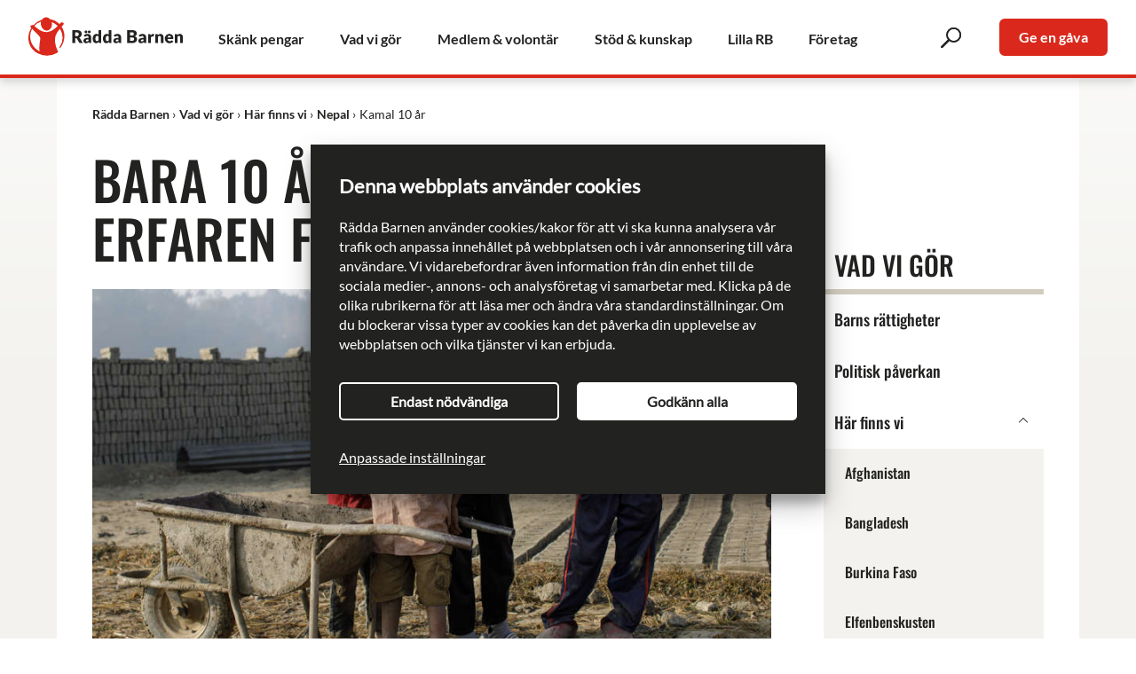

--- FILE ---
content_type: text/html; charset=utf-8
request_url: https://www.raddabarnen.se/vad-vi-gor/har-finns-vi/nepal/kamal/
body_size: 29124
content:

<!DOCTYPE html>
<html lang="sv">

<head>

<meta charset="utf-8" />


<!-- 3d6087 -->
<script id="Cookiebot" src="https://consent.cookiebot.com/uc.js" data-cbid="d27b4f92-345e-4cd6-9dff-400b2fcb5584" async type="text/javascript"></script>
<script>
		window.dataLayer = window.dataLayer || [];
		window.dataLayer.push({
			"event" : "pageData",
			"pageType" : "ArticlePage"
		});
</script>
    <script>
        window.AppInsightsConnectionString = "InstrumentationKey=540e9274-e6f8-4a52-a81f-54c33c11d405;IngestionEndpoint=https://westeurope-5.in.applicationinsights.azure.com/;LiveEndpoint=https://westeurope.livediagnostics.monitor.azure.com/;ApplicationId=93c2d4df-042f-4b21-b1af-bbaae446074f";
    </script>


<!-- Google Tag Manager -->
<script type="text/javascript" data-cookieconsent="ignore">
(function(w,d,s,l,i){w[l]=w[l]||[];w[l].push({'gtm.start':
new Date().getTime(),event:'gtm.js'});var f=d.getElementsByTagName(s)[0],
j=d.createElement(s),dl=l!='dataLayer'?'&l='+l:'';j.async=true;j.src=
'https://tracking.raddabarnen.se/gtm.js?id='+i+dl;f.parentNode.insertBefore(j,f);
})(window,document,'script','dataLayer','GTM-58QKZB7');</script>
<!-- End Google Tag Manager -->

<title>Kamal &#xE4;r bara 10 &#xE5;r men redan en erfaren fabriksarbetare - R&#xE4;dda Barnen</title>
	<meta name="author" content="R&#xE4;dda Barnen" />
	<meta name="copyright" content="R&#xE4;dda Barnen" />
	<meta name="description" content="P&#xE5; grund av extrem fattigdom tvingas miljoner barn jobba f&#xF6;r att f&#xF6;rs&#xF6;rja sig och sina familjer. Vi k&#xE4;mpar f&#xF6;r deras framtid." />
	<meta name="last-modified" content="Mon, 18 Jun 2018 11:26:04 GMT" />
	<meta property="og:description" content="Kamal &#xE4;r 10 &#xE5;r men redan en erfaren fakriksarbetare i Nepal. L&#xE4;s mer om hur du kan k&#xE4;mpa f&#xF6;r barnens framtid tillsammans med oss." />
	<meta property="og:image" content="https://www.raddabarnen.se/globalassets/bilder/delningsbilder/barnarbete_nepal_radda_barnen_kamal_delning.jpg" />
	<meta property="og:locale" content="sv_SE" />
	<meta property="og:site_name" content="R&#xE4;dda Barnen" />
	<meta property="og:title" content="Stoppa allt skadligt barnarbete" />
	<meta property="og:type" content="article" />
	<meta property="og:url" content="https://www.raddabarnen.se/vad-vi-gor/har-finns-vi/nepal/kamal/" />
	<meta name="twitter:card" content="summary" />
	<meta property="twitter:description" content="Kamal &#xE4;r 10 &#xE5;r men redan en erfaren fakriksarbetare i Nepal. L&#xE4;s mer om hur du kan k&#xE4;mpa f&#xF6;r barnens framtid tillsammans med oss." />
	<meta property="twitter:image" content="https://www.raddabarnen.se/globalassets/bilder/delningsbilder/barnarbete_nepal_radda_barnen_kamal_delning.jpg" />
	<meta property="twitter:title " content="Stoppa allt skadligt barnarbete" />
	<meta name="twitter:url" content="https://www.raddabarnen.se/vad-vi-gor/har-finns-vi/nepal/kamal/" />
	<meta name="viewport" content="width=device-width, initial-scale=1.0" />

		<link rel="canonical" href="https://www.raddabarnen.se/vad-vi-gor/har-finns-vi/nepal/kamal/" />


<link rel="apple-touch-icon" sizes="180x180" href="/apple-touch-icon.png">
<link rel="icon" type="image/png" sizes="32x32" href="/favicon-32x32.png">
<link rel="icon" type="image/png" sizes="16x16" href="/favicon-16x16.png">
<link rel="manifest" href="/manifest.json">
<link rel="mask-icon" href="/safari-pinned-tab.svg" color="#da291c">
<link rel="shortcut icon" href="/favicon.ico">
<meta name="msapplication-TileColor" content="#da291c">
<meta name="msapplication-TileImage" content="/mstile-144x144.png">
<meta name="theme-color" content="#ffffff">
<meta name="viewport" content="width=device-width, initial-scale=1" />
<meta name="format-detection" content="telephone=no" />
<meta name="apple-mobile-web-app-title" content="Rädda Barnen" />
<meta name="application-name" content="Rädda Barnen" />
<noscript>
	<style>
		.js-show-on-load {
			display: block !important;
		}
	</style>
</noscript>

<script type="application/ld+json">
	[
	{
	"@context": "http://schema.org",
	"@type": "WebSite",
	"name": "Rädda Barnen",
	"url": "https://www.raddabarnen.se",
	"description": "Rädda Barnen kämpar för barns rättigheter i Sverige och i världen.",
	"potentialAction": {
	"@type": "SearchAction",
	"target": "https://www.raddabarnen.se/sok/?q={query}",
	"query-input": "required name=query"
	}
	},
	{
	"@context": "http://schema.org",
	"@type": "Organization",
	"url": "https://www.raddabarnen.se",
	"logo": "https://www.raddabarnen.se/Content/images/radda-barnen-logo.png",
	"foundingDate": "1919",
	"address": {
	"@type": "PostalAddress",
	"streetAddress": "Gustavslundsvägen 141",
	"postalCode": "107 88",
	"addressLocality": "Bromma",
	"addressCountry": "Sweden"
	},
	"contactPoint": [
	{
	"@type": "ContactPoint",
	"telephone": "+46-8-698-90-00",
	"contactType": "customer service",
	"email": "kundservice@rb.se",
	"areaServed": [ "SE" ]
	}
	],
	"sameAs": [
	"https://www.facebook.com/raddabarnen",
	"https://www.youtube.com/user/raddabarnen",
	"https://twitter.com/raddabarnen",
	"https://instagram.com/raddabarnen",
	"https://www.linkedin.com/company/save-the-children-sweden"
	]
	}
	]
</script>
<!-- inject:css -->
<link rel="stylesheet" href="/Static/styles/main.efe5e080.css">
<!-- endinject -->
	
    <script type="application/ld+json">
        [];
    </script>

	
	<script>
!function(T,l,y){var S=T.location,k="script",D="instrumentationKey",C="ingestionendpoint",I="disableExceptionTracking",E="ai.device.",b="toLowerCase",w="crossOrigin",N="POST",e="appInsightsSDK",t=y.name||"appInsights";(y.name||T[e])&&(T[e]=t);var n=T[t]||function(d){var g=!1,f=!1,m={initialize:!0,queue:[],sv:"5",version:2,config:d};function v(e,t){var n={},a="Browser";return n[E+"id"]=a[b](),n[E+"type"]=a,n["ai.operation.name"]=S&&S.pathname||"_unknown_",n["ai.internal.sdkVersion"]="javascript:snippet_"+(m.sv||m.version),{time:function(){var e=new Date;function t(e){var t=""+e;return 1===t.length&&(t="0"+t),t}return e.getUTCFullYear()+"-"+t(1+e.getUTCMonth())+"-"+t(e.getUTCDate())+"T"+t(e.getUTCHours())+":"+t(e.getUTCMinutes())+":"+t(e.getUTCSeconds())+"."+((e.getUTCMilliseconds()/1e3).toFixed(3)+"").slice(2,5)+"Z"}(),iKey:e,name:"Microsoft.ApplicationInsights."+e.replace(/-/g,"")+"."+t,sampleRate:100,tags:n,data:{baseData:{ver:2}}}}var h=d.url||y.src;if(h){function a(e){var t,n,a,i,r,o,s,c,u,p,l;g=!0,m.queue=[],f||(f=!0,t=h,s=function(){var e={},t=d.connectionString;if(t)for(var n=t.split(";"),a=0;a<n.length;a++){var i=n[a].split("=");2===i.length&&(e[i[0][b]()]=i[1])}if(!e[C]){var r=e.endpointsuffix,o=r?e.location:null;e[C]="https://"+(o?o+".":"")+"dc."+(r||"services.visualstudio.com")}return e}(),c=s[D]||d[D]||"",u=s[C],p=u?u+"/v2/track":d.endpointUrl,(l=[]).push((n="SDK LOAD Failure: Failed to load Application Insights SDK script (See stack for details)",a=t,i=p,(o=(r=v(c,"Exception")).data).baseType="ExceptionData",o.baseData.exceptions=[{typeName:"SDKLoadFailed",message:n.replace(/\./g,"-"),hasFullStack:!1,stack:n+"\nSnippet failed to load ["+a+"] -- Telemetry is disabled\nHelp Link: https://go.microsoft.com/fwlink/?linkid=2128109\nHost: "+(S&&S.pathname||"_unknown_")+"\nEndpoint: "+i,parsedStack:[]}],r)),l.push(function(e,t,n,a){var i=v(c,"Message"),r=i.data;r.baseType="MessageData";var o=r.baseData;return o.message='AI (Internal): 99 message:"'+("SDK LOAD Failure: Failed to load Application Insights SDK script (See stack for details) ("+n+")").replace(/\"/g,"")+'"',o.properties={endpoint:a},i}(0,0,t,p)),function(e,t){if(JSON){var n=T.fetch;if(n&&!y.useXhr)n(t,{method:N,body:JSON.stringify(e),mode:"cors"});else if(XMLHttpRequest){var a=new XMLHttpRequest;a.open(N,t),a.setRequestHeader("Content-type","application/json"),a.send(JSON.stringify(e))}}}(l,p))}function i(e,t){f||setTimeout(function(){!t&&m.core||a()},500)}var e=function(){var n=l.createElement(k);n.src=h;var e=y[w];return!e&&""!==e||"undefined"==n[w]||(n[w]=e),n.onload=i,n.onerror=a,n.onreadystatechange=function(e,t){"loaded"!==n.readyState&&"complete"!==n.readyState||i(0,t)},n}();y.ld<0?l.getElementsByTagName("head")[0].appendChild(e):setTimeout(function(){l.getElementsByTagName(k)[0].parentNode.appendChild(e)},y.ld||0)}try{m.cookie=l.cookie}catch(p){}function t(e){for(;e.length;)!function(t){m[t]=function(){var e=arguments;g||m.queue.push(function(){m[t].apply(m,e)})}}(e.pop())}var n="track",r="TrackPage",o="TrackEvent";t([n+"Event",n+"PageView",n+"Exception",n+"Trace",n+"DependencyData",n+"Metric",n+"PageViewPerformance","start"+r,"stop"+r,"start"+o,"stop"+o,"addTelemetryInitializer","setAuthenticatedUserContext","clearAuthenticatedUserContext","flush"]),m.SeverityLevel={Verbose:0,Information:1,Warning:2,Error:3,Critical:4};var s=(d.extensionConfig||{}).ApplicationInsightsAnalytics||{};if(!0!==d[I]&&!0!==s[I]){var c="onerror";t(["_"+c]);var u=T[c];T[c]=function(e,t,n,a,i){var r=u&&u(e,t,n,a,i);return!0!==r&&m["_"+c]({message:e,url:t,lineNumber:n,columnNumber:a,error:i}),r},d.autoExceptionInstrumented=!0}return m}(y.cfg);function a(){y.onInit&&y.onInit(n)}(T[t]=n).queue&&0===n.queue.length?(n.queue.push(a),n.trackPageView({})):a()}(window,document,{src: "https://js.monitor.azure.com/scripts/b/ai.2.gbl.min.js", crossOrigin: "anonymous", cfg: {instrumentationKey: 'c02f5d4c-7a53-4389-b7ad-4acf83b4b1d1', disableCookiesUsage: false }});
</script>

	<style data-inject="inline">@charset "UTF-8";.pt-0{padding-top:0!important}.mt-05{margin-top:.5rem!important}.mb-0{margin-bottom:0!important}.hidden{display:none!important}.collapse{display:none}.sr-only{clip:rect(0,0,0,0);border:0;height:1px;margin:-1px;overflow:hidden;padding:0;position:absolute;width:1px}.no-js-visible{display:none}.ws-nw{white-space:nowrap!important}.fullpageblock{max-width:none;width:100%}.site-top-area{margin-bottom:-118px;padding-bottom:130px}@media (min-width:46.25em){.site-top-area{margin-bottom:-280px;padding-bottom:300px}}.site-top-area__content{color:#fff;margin:0 auto;overflow:auto;padding:1rem .75rem 0}@media (min-width:46.25em){.site-top-area__content{padding:2rem 1.25rem 0}}@media (min-width:68.75em){.site-top-area__content{display:block;max-width:1250px;width:100%}}@media (min-width:68.75em) and (min-width:68.75em){.site-top-area__content{width:90vw}}@media (min-width:68.75em){.site-top-area__content{padding:2rem 0 0}}.site-top-area__content h2{font-size:1.875rem}.site-top-area__content h3{font-size:3.125rem}@font-face{font-display:swap;font-family:Lato;src:url(/Content/fonts/Lato-Regular.ttf) format("truetype")}@font-face{font-display:swap;font-family:LatoBold;src:url(/Content/fonts/Lato-Bold.ttf) format("truetype")}@font-face{font-display:swap;font-family:LatoItalic;src:url(/Content/fonts/Lato-Italic.ttf) format("truetype")}@font-face{font-display:swap;font-family:LatoBoldItalic;src:url(/Content/fonts/Lato-BoldItalic.ttf) format("truetype")}@font-face{font-display:swap;font-family:OswaldMedium;src:url(/Content/fonts/Oswald-Medium.ttf) format("truetype")}h1{word-wrap:break-word;font-family:OswaldMedium,Impact,sans-serif;font-size:2.5rem;font-weight:400;line-height:1.1;margin:0;overflow-wrap:break-word;padding:0 0 1.125rem;text-transform:uppercase}@media (min-width:46.25em){h1{font-size:3.75rem}}h2{font-size:1.375rem;line-height:1.272727273}h2,h3,h4,h5,h6{font-family:LatoBold,Gill Sans,Gill Sans MT,Calibri,sans-serif;font-weight:400;margin:0;padding:.75rem 0;text-transform:none}h3,h4,h5,h6{font-size:1.25rem;line-height:1.3}p{font-size:1.125rem;line-height:1.5;margin:0;padding-bottom:1rem}p b,p strong{font-family:LatoBold,Gill Sans,Gill Sans MT,Calibri,sans-serif;font-style:normal;font-weight:400}p b em,p b i,p strong em,p strong i{font-family:LatoBoldItalic,Gill Sans,Gill Sans MT,Calibri,sans-serif}p em,p i{font-family:LatoItalic,Gill Sans,Gill Sans MT,Calibri,sans-serif;font-style:normal;font-weight:400}p em b,p em strong,p i b,p i strong{font-family:LatoBoldItalic,Gill Sans,Gill Sans MT,Calibri,sans-serif}.rb-wrapper{-webkit-box-orient:vertical;-webkit-box-direction:normal;-webkit-box-flex:1;-ms-flex-positive:1;display:-webkit-box;display:-ms-flexbox;display:flex;-ms-flex-direction:column;flex-direction:column;flex-grow:1;min-height:100%;min-height:100vh}.mobile-nav-open .rb-wrapper,.mobile-search-open .rb-wrapper{position:fixed;width:100%}.site{-ms-flex:0 0 auto;flex:0 0 auto}.site,.site-main-area{-webkit-box-flex:0;-webkit-box-orient:vertical;-webkit-box-direction:normal;display:-webkit-box;display:-ms-flexbox;display:flex;-ms-flex-direction:column;flex-direction:column}.site-main-area{-ms-flex:0 0 auto;flex:0 0 auto}@media (min-width:68.75em){.site-main-area{background:#f3f2ee;background:linear-gradient(180deg,#fbfbfa 0,#f3f2ee 450px)}}.site-main-area__container{margin:0 auto}.site-main-area__container,.site-main-area__content{display:block;max-width:1250px;position:relative;width:100%}.site-main-area__content{-webkit-box-flex:0;-ms-flex:0 0 auto;flex:0 0 auto;min-height:11rem;overflow:hidden}@media (min-width:68.75em){.site-main-area__content{width:90vw}}.site-main-area__content{margin:0 auto -100px;padding:0}@media (min-width:46.25em){.site-main-area__content{min-height:21rem}}@media (min-width:68.75em){.site-main-area__content{min-height:16rem}}.site-main-area__mobile-navbar{background-color:#fff;border-bottom:2px solid #da291c;padding:1rem;-webkit-transition:padding .225s ease,margin .225s ease;transition:padding .225s ease,margin .225s ease}@media (min-width:68.75em){.site-main-area__mobile-navbar{display:none}}.site-main-area__mobile-navbar.js-show-on-scroll-up{position:fixed;-webkit-transform:translateY(-100%);transform:translateY(-100%)}.site-main-area__mobile-navbar a.cta-button{float:right;font-size:.625rem;line-height:.625rem;margin-right:1rem;padding:.625rem}.site-main-area__mobile-navbar__button{background-color:#fff;border:0;cursor:pointer;display:block;font-size:1rem;height:30px;line-height:30px;margin:0;outline:0 none;padding:0;width:30px}.site-main-area__mobile-navbar__button__menu{color:#222221;float:right;position:relative}.site-main-area__mobile-navbar__button__menu .is-closed{display:block;height:26px;left:2px;opacity:1;position:absolute;top:2px;width:26px}.site-main-area__mobile-navbar__button__menu .is-opened{display:block;height:26px;left:2px;opacity:0;position:absolute;top:2px;width:26px}.site-main-area__mobile-navbar__logo{color:#da291c;display:block;float:left;position:relative;width:128px}.site-main-area__mobile-navbar__logo__img{fill:#222221;stroke:#222221;stroke-width:0;border:0;color:#da291c;display:block;height:auto;margin:0;max-height:100%;max-width:100%;outline:0 none;width:auto}.breadcrumb{background:#fff;display:block;max-width:1250px;width:100%}@media (min-width:68.75em){.breadcrumb{width:90vw}}.breadcrumb{font-size:.875rem;margin:0 auto;padding:1rem 1rem 0}@media (min-width:46.25em){.breadcrumb{padding:2rem 2rem 0}}@media (min-width:68.75em){.breadcrumb{padding:2rem 2.5rem 0}}.breadcrumb a{color:#222221;font-family:LatoBold,Gill Sans,Gill Sans MT,Calibri,sans-serif;text-decoration:none}.breadcrumb a:active,.breadcrumb a:hover{color:#da291c;text-decoration:underline}.breadcrumb ol{list-style:url("data:image/svg+xml;charset=utf-8,%3Csvg xmlns='http://www.w3.org/2000/svg'/%3E");margin:0;padding:0}.breadcrumb ol li{display:inline-block}.breadcrumb ol li:after{content:"/"}@media (min-width:46.25em){.breadcrumb ol li:after{content:"›"}}.breadcrumb ol li:last-child:after{content:""}.breadcrumb ol li:last-child a{font-family:Lato,Gill Sans,Gill Sans MT,Calibri,sans-serif}@media (max-width:46.24em){.breadcrumb ol li:first-child,.breadcrumb ol li:last-child,.breadcrumb ol li:not(:nth-last-child(3)):not(:nth-last-child(2)){clip:rect(0,0,0,0);border:0;height:1px;margin:-1px;overflow:hidden;padding:0;position:absolute;width:1px}}.article-page,.news-page{-webkit-box-orient:horizontal;-webkit-box-direction:normal;background:#fff;display:-webkit-box;display:-ms-flexbox;display:flex;-ms-flex-direction:row;flex-direction:row;-ms-flex-wrap:wrap;flex-wrap:wrap;margin:0;min-height:100%;padding:1rem}@media (min-width:46.25em){.article-page,.news-page{padding:1rem 2rem}}@media (min-width:61.25em){.article-page,.news-page{padding-bottom:2rem}.has-hero .article-page,.has-hero .news-page{padding-top:2rem}}@media (min-width:68.75em){.article-page,.news-page{padding:2rem 2.5rem}}</style>
	<noscript>
		<style>
			.no-js-visible {
				display: block;
			}
		</style>
	</noscript>
</head>

<body class="mobile-search-closed mobile-nav-closed  ">
	<!-- Google Tag Manager (noscript) -->
	<noscript>
		<iframe src="https://tracking.raddabarnen.se/ns.html?id=GTM-58QKZB7" height="0" width="0"
			style="display:none;visibility:hidden"></iframe>
	</noscript>
	<!-- End Google Tag Manager (noscript) -->
	

	<div class="banner-ie-notice" style="display: none;">
		<p><span><svg xmlns="http://www.w3.org/2000/svg" width="26" height="26" viewBox="0 0 24 24" fill="none"
					stroke="#fff" stroke-width="2" stroke-linecap="round" stroke-linejoin="round">
					<circle cx="12" cy="12" r="10"></circle>
					<line x1="12" y1="8" x2="12" y2="12"></line>
					<line x1="12" y1="16" x2="12.01" y2="16"></line>
				</svg> Räddabarnen.se stöds inte längre av Internet Explorer och vi kan inte garantera att allt funkar
				som det ska. Vi rekommenderar att du använder en modern webbläsare istället.</span></p>
	</div>

	<div class="rb-wrapper ">
		<div class="site ">
			<div class="site-main-area">



<div class="site-main-area__mobile-navbar">
	<a class="site-main-area__mobile-navbar__logo" href="/">
		<span class="sr-only">Till Rädda Barnens startsida</span>
		<svg class="site-main-area__mobile-navbar__logo__img" alt="Till Rädda Barnens startsida" focusable="false" viewBox="21 21 466 115">
			<title>Rädda Barnen</title>
			<g id="save-the-children-name-outline">
				<path d="M162.5,84.189V98.623h-9.052V59.605h12.694a26.012,26.012,0,0,1,7.217.871,13.545,13.545,0,0,1,4.874,2.423,9.186,9.186,0,0,1,2.746,3.669,12.178,12.178,0,0,1,.856,4.606,12.375,12.375,0,0,1-.508,3.589,10.866,10.866,0,0,1-1.514,3.119,11.7,11.7,0,0,1-2.463,2.558,13.1,13.1,0,0,1-3.361,1.848,8.465,8.465,0,0,1,1.7,1.125,6.675,6.675,0,0,1,1.379,1.633l8.3,13.577h-8.194a3.478,3.478,0,0,1-3.268-1.713l-6.48-11.329a2.742,2.742,0,0,0-1-1.071,3.361,3.361,0,0,0-1.62-.321Zm0-6.24h3.642a9.327,9.327,0,0,0,3.147-.468,5.7,5.7,0,0,0,2.129-1.3,4.95,4.95,0,0,0,1.2-1.942,7.446,7.446,0,0,0,.375-2.4,5.026,5.026,0,0,0-1.674-4.017q-1.674-1.448-5.182-1.447H162.5Z" />
				<path d="M206.786,98.623a3.775,3.775,0,0,1-1.729-.312,2.383,2.383,0,0,1-.975-1.3l-.572-1.483q-1.014.86-1.95,1.509a12.454,12.454,0,0,1-1.937,1.105,9.558,9.558,0,0,1-2.132.675,13.068,13.068,0,0,1-2.509.222,10.987,10.987,0,0,1-3.354-.483,7,7,0,0,1-2.561-1.422,6.248,6.248,0,0,1-1.625-2.334,8.447,8.447,0,0,1-.572-3.221,6.766,6.766,0,0,1,.728-2.948,7.258,7.258,0,0,1,2.522-2.752,16.015,16.015,0,0,1,4.836-2.074,29.6,29.6,0,0,1,7.67-.834V81.817a5.023,5.023,0,0,0-.975-3.451,3.57,3.57,0,0,0-2.769-1.062,7.34,7.34,0,0,0-2.34.312,10.618,10.618,0,0,0-1.625.7q-.715.392-1.391.7a3.822,3.822,0,0,1-1.612.312,2.44,2.44,0,0,1-1.417-.4,2.99,2.99,0,0,1-.923-1l-1.456-2.522a16.38,16.38,0,0,1,5.421-3.212,19.025,19.025,0,0,1,6.383-1.052,11.67,11.67,0,0,1,4.407.793,9.488,9.488,0,0,1,3.328,2.209,9.665,9.665,0,0,1,2.093,3.368,12.1,12.1,0,0,1,.728,4.263V98.623ZM198.83,64.954a3.668,3.668,0,0,1-.338,1.56,3.928,3.928,0,0,1-.923,1.26,4.506,4.506,0,0,1-1.352.846,4.339,4.339,0,0,1-1.651.312,4.011,4.011,0,0,1-1.573-.312,4.243,4.243,0,0,1-1.3-.846,4.106,4.106,0,0,1-.9-1.26,3.654,3.654,0,0,1-.338-1.56,3.887,3.887,0,0,1,.338-1.613,4.359,4.359,0,0,1,.9-1.313,4.223,4.223,0,0,1,1.3-.884,3.883,3.883,0,0,1,1.573-.325,4.2,4.2,0,0,1,1.651.325,4.475,4.475,0,0,1,1.352.884,4.16,4.16,0,0,1,.923,1.313A3.9,3.9,0,0,1,198.83,64.954Zm-1.3,28.755a6.41,6.41,0,0,0,2.73-.545,8.344,8.344,0,0,0,2.366-1.769V87.7a20.679,20.679,0,0,0-3.978.315,9.555,9.555,0,0,0-2.47.786,2.992,2.992,0,0,0-1.261,1.076,2.56,2.56,0,0,0-.351,1.31,2.285,2.285,0,0,0,.754,1.954A3.645,3.645,0,0,0,197.53,93.709Zm11.336-28.755a3.8,3.8,0,0,1-.325,1.56,3.854,3.854,0,0,1-.9,1.26,4.358,4.358,0,0,1-2.99,1.158,4.171,4.171,0,0,1-1.612-.312,4.367,4.367,0,0,1-1.326-.846,3.84,3.84,0,0,1-.9-1.26,3.782,3.782,0,0,1-.325-1.56,4.025,4.025,0,0,1,.325-1.613,4.072,4.072,0,0,1,.9-1.313,4.342,4.342,0,0,1,1.326-.884,4.038,4.038,0,0,1,1.612-.325,4.2,4.2,0,0,1,1.651.325,4.319,4.319,0,0,1,1.339.884,4.087,4.087,0,0,1,.9,1.313A4.043,4.043,0,0,1,208.866,64.954Z" />
				<path d="M235.749,98.623a2.226,2.226,0,0,1-1.261-.337,1.8,1.8,0,0,1-.715-1.015l-.624-2.053a15.692,15.692,0,0,1-1.69,1.559,10.55,10.55,0,0,1-1.911,1.209,10.127,10.127,0,0,1-2.21.781,11.378,11.378,0,0,1-2.561.273,8.305,8.305,0,0,1-3.9-.937,8.976,8.976,0,0,1-3.094-2.7,13.624,13.624,0,0,1-2.041-4.329A21.022,21.022,0,0,1,215,85.233a18.2,18.2,0,0,1,.832-5.6,13.738,13.738,0,0,1,2.353-4.471,10.933,10.933,0,0,1,3.653-2.952,10.381,10.381,0,0,1,4.706-1.065,9.058,9.058,0,0,1,3.523.61,10.181,10.181,0,0,1,2.613,1.6V59.7h8.06V98.623Zm-8.164-5.771a7.006,7.006,0,0,0,1.6-.169A5.636,5.636,0,0,0,230.5,92.2a5.744,5.744,0,0,0,1.131-.781,9.741,9.741,0,0,0,1.053-1.091V78.89a5.322,5.322,0,0,0-1.989-1.417,6.159,6.159,0,0,0-2.223-.4,4.746,4.746,0,0,0-2.054.443,4.178,4.178,0,0,0-1.625,1.417,7.547,7.547,0,0,0-1.079,2.534,15.751,15.751,0,0,0-.39,3.77,17.471,17.471,0,0,0,.312,3.589,7.374,7.374,0,0,0,.871,2.352,3.37,3.37,0,0,0,1.339,1.287A3.829,3.829,0,0,0,227.585,92.852Z" />
				<path d="M266.74,98.623a2.22,2.22,0,0,1-1.26-.337,1.8,1.8,0,0,1-.716-1.015l-.623-2.053a15.7,15.7,0,0,1-1.691,1.559,10.577,10.577,0,0,1-1.91,1.209,10.127,10.127,0,0,1-2.21.781,11.384,11.384,0,0,1-2.561.273,8.306,8.306,0,0,1-3.9-.937,8.976,8.976,0,0,1-3.094-2.7,13.646,13.646,0,0,1-2.041-4.329,21.022,21.022,0,0,1-.741-5.837,18.23,18.23,0,0,1,.832-5.6,13.757,13.757,0,0,1,2.353-4.471,10.927,10.927,0,0,1,3.654-2.952,10.375,10.375,0,0,1,4.706-1.065,9.065,9.065,0,0,1,3.523.61,10.159,10.159,0,0,1,2.612,1.6V59.7h8.06V98.623Zm-8.164-5.771a7,7,0,0,0,1.6-.169,5.636,5.636,0,0,0,1.313-.481,5.714,5.714,0,0,0,1.131-.781,9.654,9.654,0,0,0,1.053-1.091V78.89a5.327,5.327,0,0,0-1.988-1.417,6.169,6.169,0,0,0-2.224-.4,4.746,4.746,0,0,0-2.054.443,4.178,4.178,0,0,0-1.625,1.417,7.547,7.547,0,0,0-1.079,2.534,15.755,15.755,0,0,0-.389,3.77,17.471,17.471,0,0,0,.312,3.589,7.374,7.374,0,0,0,.871,2.352,3.364,3.364,0,0,0,1.339,1.287A3.825,3.825,0,0,0,258.576,92.852Z" />
				<path d="M297.107,98.623a3.781,3.781,0,0,1-1.729-.312,2.387,2.387,0,0,1-.974-1.3l-.572-1.483q-1.014.86-1.951,1.509a12.4,12.4,0,0,1-1.936,1.105,9.591,9.591,0,0,1-2.132.675,13.068,13.068,0,0,1-2.509.222,10.987,10.987,0,0,1-3.354-.483,6.991,6.991,0,0,1-2.561-1.422,6.248,6.248,0,0,1-1.625-2.334,8.428,8.428,0,0,1-.573-3.221,6.78,6.78,0,0,1,.728-2.948,7.274,7.274,0,0,1,2.522-2.752,16.038,16.038,0,0,1,4.836-2.074,29.607,29.607,0,0,1,7.671-.834V81.817a5.023,5.023,0,0,0-.975-3.451A3.572,3.572,0,0,0,289.2,77.3a7.34,7.34,0,0,0-2.34.312,10.575,10.575,0,0,0-1.625.7q-.715.392-1.391.7a3.826,3.826,0,0,1-1.613.312,2.445,2.445,0,0,1-1.417-.4,3,3,0,0,1-.922-1l-1.457-2.522a16.4,16.4,0,0,1,5.421-3.212,19.035,19.035,0,0,1,6.384-1.052,11.661,11.661,0,0,1,4.406.793,9.492,9.492,0,0,1,3.329,2.209,9.665,9.665,0,0,1,2.093,3.368,12.1,12.1,0,0,1,.728,4.263V98.623Zm-9.255-4.914a6.41,6.41,0,0,0,2.73-.545,8.344,8.344,0,0,0,2.366-1.769V87.7a20.672,20.672,0,0,0-3.978.315,9.555,9.555,0,0,0-2.47.786,2.992,2.992,0,0,0-1.261,1.076,2.55,2.55,0,0,0-.351,1.31,2.285,2.285,0,0,0,.754,1.954A3.645,3.645,0,0,0,287.852,93.709Z" />
				<path d="M318.727,98.623V59.605h14.354a27.279,27.279,0,0,1,6.882.75,13.1,13.1,0,0,1,4.633,2.116,8.014,8.014,0,0,1,2.612,3.32,11.253,11.253,0,0,1,.816,4.365,8.554,8.554,0,0,1-.375,2.531,7.466,7.466,0,0,1-1.178,2.29,8.8,8.8,0,0,1-2.062,1.941,13.315,13.315,0,0,1-3.027,1.514,10.741,10.741,0,0,1,5.7,3.039,7.869,7.869,0,0,1,1.849,5.4,11.155,11.155,0,0,1-.965,4.633,10.59,10.59,0,0,1-2.825,3.736,13.41,13.41,0,0,1-4.593,2.491,19.971,19.971,0,0,1-6.239.9Zm9.052-22.6h4.713a15.522,15.522,0,0,0,2.7-.214,5.619,5.619,0,0,0,2.049-.75,3.452,3.452,0,0,0,1.285-1.473,5.533,5.533,0,0,0,.441-2.357,6.656,6.656,0,0,0-.347-2.316,3.319,3.319,0,0,0-1.072-1.486,4.483,4.483,0,0,0-1.835-.8,12.558,12.558,0,0,0-2.637-.242h-5.3Zm0,6.053v9.72h6.373a7.987,7.987,0,0,0,2.933-.455,4.64,4.64,0,0,0,1.781-1.178,3.981,3.981,0,0,0,.884-1.634,7.207,7.207,0,0,0,.24-1.847,6.19,6.19,0,0,0-.281-1.929,3.2,3.2,0,0,0-.964-1.446,4.716,4.716,0,0,0-1.808-.91,10.547,10.547,0,0,0-2.839-.321Z" />
				<path d="M372.652,98.623a3.78,3.78,0,0,1-1.73-.312,2.387,2.387,0,0,1-.974-1.3l-.572-1.483q-1.014.86-1.951,1.509a12.445,12.445,0,0,1-1.936,1.105,9.575,9.575,0,0,1-2.132.675,13.079,13.079,0,0,1-2.51.222,10.985,10.985,0,0,1-3.353-.483,7,7,0,0,1-2.562-1.422,6.271,6.271,0,0,1-1.625-2.334,8.447,8.447,0,0,1-.571-3.221,6.778,6.778,0,0,1,.727-2.948,7.269,7.269,0,0,1,2.523-2.752,15.993,15.993,0,0,1,4.836-2.074,29.588,29.588,0,0,1,7.67-.834V81.817a5.018,5.018,0,0,0-.976-3.451,3.566,3.566,0,0,0-2.768-1.062,7.34,7.34,0,0,0-2.34.312,10.533,10.533,0,0,0-1.625.7q-.717.392-1.392.7a3.814,3.814,0,0,1-1.611.312,2.436,2.436,0,0,1-1.417-.4,2.98,2.98,0,0,1-.923-1l-1.456-2.522a16.37,16.37,0,0,1,5.421-3.212,19.021,19.021,0,0,1,6.383-1.052,11.673,11.673,0,0,1,4.407.793,9.488,9.488,0,0,1,3.328,2.209,9.679,9.679,0,0,1,2.093,3.368,12.1,12.1,0,0,1,.727,4.263V98.623ZM363.4,93.709a6.417,6.417,0,0,0,2.73-.545,8.344,8.344,0,0,0,2.366-1.769V87.7a20.683,20.683,0,0,0-3.979.315,9.568,9.568,0,0,0-2.47.786,2.988,2.988,0,0,0-1.26,1.076,2.551,2.551,0,0,0-.352,1.31,2.285,2.285,0,0,0,.754,1.954A3.648,3.648,0,0,0,363.4,93.709Z" />
				<path d="M382.479,98.623V71.662h4.784a4.047,4.047,0,0,1,1,.1,1.752,1.752,0,0,1,.676.324,1.4,1.4,0,0,1,.416.585,5.289,5.289,0,0,1,.247.885l.441,2.521a13.24,13.24,0,0,1,3.329-3.613,6.754,6.754,0,0,1,4.03-1.326,4.645,4.645,0,0,1,2.964.883l-1.04,5.929a1.164,1.164,0,0,1-.416.767,1.416,1.416,0,0,1-.832.22,5.583,5.583,0,0,1-1.04-.116,8.059,8.059,0,0,0-1.508-.118q-3.173,0-4.992,3.38V98.623Z" />
				<path d="M404.214,98.623V71.662h4.993a2.225,2.225,0,0,1,1.26.337,1.81,1.81,0,0,1,.715,1.015l.468,1.56a19.561,19.561,0,0,1,1.612-1.352,9.531,9.531,0,0,1,1.781-1.054,10.57,10.57,0,0,1,2.054-.675,11,11,0,0,1,2.405-.247,9.437,9.437,0,0,1,3.914.767,8.135,8.135,0,0,1,2.873,2.131,9.22,9.22,0,0,1,1.767,3.25,13.476,13.476,0,0,1,.6,4.1V98.623h-8.06V81.49a4.71,4.71,0,0,0-.91-3.081,3.266,3.266,0,0,0-2.678-1.105,5.632,5.632,0,0,0-2.5.571,9.749,9.749,0,0,0-2.236,1.535V98.623Z" />
				<path d="M446.177,71.246a13.886,13.886,0,0,1,4.9.832A10.632,10.632,0,0,1,454.9,74.5a11.038,11.038,0,0,1,2.5,3.886,14.246,14.246,0,0,1,.9,5.214,11.383,11.383,0,0,1-.078,1.482,2.313,2.313,0,0,1-.286.909,1.088,1.088,0,0,1-.558.469,2.647,2.647,0,0,1-.9.129H440.925a7.6,7.6,0,0,0,2.054,4.9,6.11,6.11,0,0,0,4.29,1.521,7.656,7.656,0,0,0,2.418-.338,12.166,12.166,0,0,0,1.808-.754q.792-.414,1.455-.753a3.016,3.016,0,0,1,1.391-.338,1.669,1.669,0,0,1,1.456.7l2.34,2.887a11.989,11.989,0,0,1-2.691,2.327,14.01,14.01,0,0,1-2.964,1.4,16.2,16.2,0,0,1-3.042.7,22.821,22.821,0,0,1-2.9.2,15.169,15.169,0,0,1-5.318-.923,12.229,12.229,0,0,1-4.342-2.744,12.946,12.946,0,0,1-2.938-4.523,16.912,16.912,0,0,1-1.079-6.292,14.2,14.2,0,0,1,.924-5.122,12.442,12.442,0,0,1,6.837-7.125A13.826,13.826,0,0,1,446.177,71.246Zm.157,5.564a4.859,4.859,0,0,0-3.615,1.313A6.834,6.834,0,0,0,441,81.906h10.062a7.1,7.1,0,0,0-.247-1.872,4.547,4.547,0,0,0-.806-1.625,4.1,4.1,0,0,0-1.469-1.158A5.032,5.032,0,0,0,446.334,76.81Z" />
				<path d="M462.92,98.623V71.662h4.993a2.225,2.225,0,0,1,1.26.337,1.805,1.805,0,0,1,.715,1.015l.468,1.56a19.561,19.561,0,0,1,1.612-1.352,9.507,9.507,0,0,1,1.782-1.054,10.538,10.538,0,0,1,2.053-.675,11,11,0,0,1,2.406-.247,9.435,9.435,0,0,1,3.913.767A8.135,8.135,0,0,1,485,74.144a9.22,9.22,0,0,1,1.767,3.25,13.476,13.476,0,0,1,.6,4.1V98.623H479.3V81.49a4.71,4.71,0,0,0-.91-3.081,3.266,3.266,0,0,0-2.678-1.105,5.632,5.632,0,0,0-2.5.571,9.749,9.749,0,0,0-2.236,1.535V98.623Z" />
			</g>
			<g fill="currentColor" id="save-the-children-symbol">
				<path d="M121.367,49.289c4.771-5.636,6.885-8.24,6.427-9.662a4.88,4.88,0,0,0-3.131-2.639c-1.8-.68-4.262-.995-5.5-.268a19.311,19.311,0,0,0-2.7,2.824l-1.507,1.7h0c-.96-.982-1.985-1.958-2.988-2.829a51.241,51.241,0,0,0-25.869-12c-3.881-4.125-8.944-6.04-13.926-5.26A15.262,15.262,0,0,0,61.779,28.2,57.562,57.562,0,0,0,36.107,44.463v-.005c-1.569-.47-5.01.139-7.163,1.319a3.636,3.636,0,0,0-2.1,2.35c-.118.668.152,1.714,2.834,4.774l0,0a56.677,56.677,0,0,0-8.392,36.607,51.8,51.8,0,0,0,17.313,33.107,51.168,51.168,0,0,0,11.2,7.424,63.138,63.138,0,0,0,58.863-2.081l.022-.016a3.205,3.205,0,0,0,1.252-4.219l-.217-.491c-2.964-6.643-11.983-26.859-6.96-45.3,2.1-7.719,8.159-15.939,13.394-22.389h0a50.337,50.337,0,0,1,8.009,29.06,46.043,46.043,0,0,1-9.168,25.986,1.092,1.092,0,0,0-.164,1.108l.572,1.333a1.09,1.09,0,0,0,1.837.23h0C132.044,94.486,133.817,68.647,121.367,49.289ZM55.943,92.9a104.441,104.441,0,0,0-1.337,30.755l-.005-.005a52.185,52.185,0,0,1-10.665-7.172A51.174,51.174,0,0,1,27.117,86.973,47.453,47.453,0,0,1,32.2,55.628h0l0,0v0c1.985,2.074,4.383,4.456,6.9,6.947,6.149,6.093,13.12,13,16.51,17.916,1.964,2.846,1.352,6.446.335,12.413m53.462-45.739c-11.332,11.389-22.014,17.566-31.734,18.3-7.477.563-15.4-1.663-23.543-6.627A90.8,90.8,0,0,1,39.1,46.907l-.317-.3h0A46.2,46.2,0,0,1,59.24,33.923l0-.005.006,0-.008,0a23.119,23.119,0,0,0-.47,9.658,21.813,21.813,0,0,0,8.345,14.306,14.643,14.643,0,0,0,21.136-3.323,21.811,21.811,0,0,0,3.554-16.175,24.086,24.086,0,0,0-.729-3.2l0,0a51.556,51.556,0,0,1,15.543,9.355c.944.823,1.878,1.7,2.786,2.618Z" />
			</g>
		</svg>
	</a>
	<button class="site-main-area__mobile-navbar__button site-main-area__mobile-navbar__button__menu" aria-label="Mobile Navigation Button" aria-expanded="false" aria-haspopup="true" aria-controls="mobile-menu-container">
		<svg class="icon icon-menu is-closed" focusable="false"><use xlink:href="/Content/images/icons.svg#icon-menu"></use></svg>
		<svg class="icon icon-close is-opened" focusable="false"><use xlink:href="/Content/images/icons.svg#icon-close"></use></svg>
		<span class="sr-only">Meny</span>
	</button>
		<a class="button cta-button ecommerce" href="/skank-pengar/ge-en-gava/">Ge en g&#xE5;va</a>


    <div class="site-main-area__mobile-navbar__menu-container js-show-on-load" style="display:none;" id="mobile-menu-container" aria-expanded="false" aria-hidden="true">
        <div class="site-main-area__mobile-navbar__menu-container__scrollable" itemscope itemtype="https://schema.org/SiteNavigationElement">

            <div class="site-main-area__mobile-navbar__search-container__content">
                <form action="/sok/" id="mobile-site-search" method="get" role="search">
                    <div class="site-main-area__mobile-navbar__search">
                        <input aria-label="Sök på raddabarnen.se" class="site-main-area__mobile-navbar__search__query" id="mobile-search-query" name="q" placeholder="Vad söker du efter?" type="text" tabindex="-1">
                        <button class="site-main-area__mobile-navbar__search__button" tabindex="-1">
                            <svg class="icon icon-search" focusable="false"><use xlink:href="/Content/images/icons.svg#icon-search"></use></svg>
                            <span class="sr-only">Sök</span>
                        </button>
                    </div>
                </form>
            </div>

            <ul class="site-main-area__mobile-navbar__main-menu site-main-area__mobile-navbar__main-menu__level-1" aria-label="Mobile Main Navigation" role="navigation">
           
                
                        <li class="site-main-area__mobile-navbar__main-menu__item active js-has-children">
                            <a href="https://www.raddabarnen.se/vad-vi-gor/" class="site-main-area__mobile-navbar__main-menu__item__link" itemprop="url" tabindex="-1">
                                <span itemprop="name">Vad vi g&#xF6;r</span>
                            </a>
                                <button type="button" class="site-main-area__mobile-navbar__toggle" tabindex="-1" aria-haspopup="true" aria-expanded="false" aria-controls="5a14f5b3-412c-473c-8bbf-43ec15493a2a">
                                    <svg class="icon icon-chevron-down" focusable="false"><use xlink:href="/Content/images/icons.svg#icon-chevron-down"></use></svg>
                                    <span class="sr-only">Undermeny för Vad vi g&#xF6;r</span>
                                </button>

	<ul class="site-main-area__mobile-navbar__main-menu site-main-area__mobile-navbar__main-menu__level-2" id="5a14f5b3-412c-473c-8bbf-43ec15493a2a" aria-expanded="false" aria-hidden="true">

			<li class="site-main-area__mobile-navbar__main-menu__item  ">

				<a href="https://www.raddabarnen.se/vad-vi-gor/barns-rattigheter/"  class="site-main-area__mobile-navbar__main-menu__item__link" itemprop="url" tabindex="-1">
					<span itemprop="name">Barns r&#xE4;ttigheter</span>
				</a>

			</li>
			<li class="site-main-area__mobile-navbar__main-menu__item  ">

				<a href="https://www.raddabarnen.se/vad-vi-gor/politisk-paverkan/"  class="site-main-area__mobile-navbar__main-menu__item__link" itemprop="url" tabindex="-1">
					<span itemprop="name">Politisk p&#xE5;verkan</span>
				</a>

			</li>
			<li class="site-main-area__mobile-navbar__main-menu__item active js-has-children">

				<a href="https://www.raddabarnen.se/vad-vi-gor/har-finns-vi/"  class="site-main-area__mobile-navbar__main-menu__item__link" itemprop="url" tabindex="-1">
					<span itemprop="name">H&#xE4;r finns vi</span>
				</a>
					<button type="button" class="site-main-area__mobile-navbar__toggle" tabindex="-1" aria-haspopup="true" aria-expanded="false" aria-controls="8100af87-50eb-4954-adb2-d27556887bb4">
						<svg class="icon icon-chevron-down" focusable="false"><use xlink:href="/Content/images/icons.svg#icon-chevron-down"></use></svg>
						<span class="sr-only">Undermeny för H&#xE4;r finns vi</span>
					</button>


	<ul class="site-main-area__mobile-navbar__main-menu site-main-area__mobile-navbar__main-menu__level-3" id="8100af87-50eb-4954-adb2-d27556887bb4" aria-expanded="false" aria-hidden="true">

			<li class="site-main-area__mobile-navbar__main-menu__item  ">

				<a href="https://www.raddabarnen.se/vad-vi-gor/har-finns-vi/afghanistan/"  class="site-main-area__mobile-navbar__main-menu__item__link" itemprop="url" tabindex="-1">
					<span itemprop="name">Afghanistan</span>
				</a>

			</li>
			<li class="site-main-area__mobile-navbar__main-menu__item  ">

				<a href="https://www.raddabarnen.se/vad-vi-gor/har-finns-vi/bangladesh/"  class="site-main-area__mobile-navbar__main-menu__item__link" itemprop="url" tabindex="-1">
					<span itemprop="name">Bangladesh</span>
				</a>

			</li>
			<li class="site-main-area__mobile-navbar__main-menu__item  ">

				<a href="https://www.raddabarnen.se/vad-vi-gor/har-finns-vi/burkina-faso/"  class="site-main-area__mobile-navbar__main-menu__item__link" itemprop="url" tabindex="-1">
					<span itemprop="name">Burkina Faso</span>
				</a>

			</li>
			<li class="site-main-area__mobile-navbar__main-menu__item  ">

				<a href="https://www.raddabarnen.se/vad-vi-gor/har-finns-vi/elfenbenskusten/"  class="site-main-area__mobile-navbar__main-menu__item__link" itemprop="url" tabindex="-1">
					<span itemprop="name">Elfenbenskusten</span>
				</a>

			</li>
			<li class="site-main-area__mobile-navbar__main-menu__item  ">

				<a href="https://www.raddabarnen.se/vad-vi-gor/har-finns-vi/etiopien/"  class="site-main-area__mobile-navbar__main-menu__item__link" itemprop="url" tabindex="-1">
					<span itemprop="name">Etiopien</span>
				</a>

			</li>
			<li class="site-main-area__mobile-navbar__main-menu__item  ">

				<a href="https://www.raddabarnen.se/vad-vi-gor/har-finns-vi/filippinerna/"  class="site-main-area__mobile-navbar__main-menu__item__link" itemprop="url" tabindex="-1">
					<span itemprop="name">Filippinerna</span>
				</a>

			</li>
			<li class="site-main-area__mobile-navbar__main-menu__item  ">

				<a href="https://www.raddabarnen.se/vad-vi-gor/har-finns-vi/gaza/"  class="site-main-area__mobile-navbar__main-menu__item__link" itemprop="url" tabindex="-1">
					<span itemprop="name">Gaza</span>
				</a>

			</li>
			<li class="site-main-area__mobile-navbar__main-menu__item  ">

				<a href="https://www.raddabarnen.se/vad-vi-gor/har-finns-vi/haiti/"  class="site-main-area__mobile-navbar__main-menu__item__link" itemprop="url" tabindex="-1">
					<span itemprop="name">Haiti</span>
				</a>

			</li>
			<li class="site-main-area__mobile-navbar__main-menu__item  ">

				<a href="https://www.raddabarnen.se/vad-vi-gor/har-finns-vi/indien/"  class="site-main-area__mobile-navbar__main-menu__item__link" itemprop="url" tabindex="-1">
					<span itemprop="name">Indien</span>
				</a>

			</li>
			<li class="site-main-area__mobile-navbar__main-menu__item  ">

				<a href="https://www.raddabarnen.se/vad-vi-gor/har-finns-vi/jemen/"  class="site-main-area__mobile-navbar__main-menu__item__link" itemprop="url" tabindex="-1">
					<span itemprop="name">Jemen</span>
				</a>

			</li>
			<li class="site-main-area__mobile-navbar__main-menu__item  ">

				<a href="https://www.raddabarnen.se/vad-vi-gor/har-finns-vi/kambodja/"  class="site-main-area__mobile-navbar__main-menu__item__link" itemprop="url" tabindex="-1">
					<span itemprop="name">Kambodja</span>
				</a>

			</li>
			<li class="site-main-area__mobile-navbar__main-menu__item  js-has-children">

				<a href="https://www.raddabarnen.se/vad-vi-gor/har-finns-vi/kenya/"  class="site-main-area__mobile-navbar__main-menu__item__link" itemprop="url" tabindex="-1">
					<span itemprop="name">Kenya</span>
				</a>
					<button type="button" class="site-main-area__mobile-navbar__toggle" tabindex="-1" aria-haspopup="true" aria-expanded="false" aria-controls="81b75de1-a69d-4f10-9b13-5c1df64628c8">
						<svg class="icon icon-chevron-down" focusable="false"><use xlink:href="/Content/images/icons.svg#icon-chevron-down"></use></svg>
						<span class="sr-only">Undermeny för Kenya</span>
					</button>


	<ul class="site-main-area__mobile-navbar__main-menu site-main-area__mobile-navbar__main-menu__level-4" id="81b75de1-a69d-4f10-9b13-5c1df64628c8" aria-expanded="false" aria-hidden="true">

			<li class="site-main-area__mobile-navbar__main-menu__item  ">

				<a href="https://www.raddabarnen.se/vad-vi-gor/har-finns-vi/kenya/var-mobila-halsoklinik-raddade-livet-pa-lucy/"  class="site-main-area__mobile-navbar__main-menu__item__link" itemprop="url" tabindex="-1">
					<span itemprop="name">V&#xE5;r mobila h&#xE4;lsoklinik r&#xE4;ddade livet p&#xE5; Lucy</span>
				</a>

			</li>
	</ul>
			</li>
			<li class="site-main-area__mobile-navbar__main-menu__item  ">

				<a href="https://www.raddabarnen.se/vad-vi-gor/har-finns-vi/kongo/"  class="site-main-area__mobile-navbar__main-menu__item__link" itemprop="url" tabindex="-1">
					<span itemprop="name">Kongo</span>
				</a>

			</li>
			<li class="site-main-area__mobile-navbar__main-menu__item  ">

				<a href="https://www.raddabarnen.se/vad-vi-gor/har-finns-vi/libanon/"  class="site-main-area__mobile-navbar__main-menu__item__link" itemprop="url" tabindex="-1">
					<span itemprop="name">Libanon</span>
				</a>

			</li>
			<li class="site-main-area__mobile-navbar__main-menu__item  ">

				<a href="https://www.raddabarnen.se/vad-vi-gor/har-finns-vi/malawi/"  class="site-main-area__mobile-navbar__main-menu__item__link" itemprop="url" tabindex="-1">
					<span itemprop="name">Malawi</span>
				</a>

			</li>
			<li class="site-main-area__mobile-navbar__main-menu__item  js-has-children">

				<a href="https://www.raddabarnen.se/vad-vi-gor/har-finns-vi/mocambique/"  class="site-main-area__mobile-navbar__main-menu__item__link" itemprop="url" tabindex="-1">
					<span itemprop="name">Mocambique</span>
				</a>
					<button type="button" class="site-main-area__mobile-navbar__toggle" tabindex="-1" aria-haspopup="true" aria-expanded="false" aria-controls="1f4bd79c-00f6-4253-bab6-21163a4a9b16">
						<svg class="icon icon-chevron-down" focusable="false"><use xlink:href="/Content/images/icons.svg#icon-chevron-down"></use></svg>
						<span class="sr-only">Undermeny för Mocambique</span>
					</button>


	<ul class="site-main-area__mobile-navbar__main-menu site-main-area__mobile-navbar__main-menu__level-4" id="1f4bd79c-00f6-4253-bab6-21163a4a9b16" aria-expanded="false" aria-hidden="true">

			<li class="site-main-area__mobile-navbar__main-menu__item  ">

				<a href="https://www.raddabarnen.se/vad-vi-gor/har-finns-vi/mocambique/cyklonen-idai-1-ar/"  class="site-main-area__mobile-navbar__main-menu__item__link" itemprop="url" tabindex="-1">
					<span itemprop="name">Ett &#xE5;r efter cyklonen Idai</span>
				</a>

			</li>
	</ul>
			</li>
			<li class="site-main-area__mobile-navbar__main-menu__item  ">

				<a href="https://www.raddabarnen.se/vad-vi-gor/har-finns-vi/myanmar/"  class="site-main-area__mobile-navbar__main-menu__item__link" itemprop="url" tabindex="-1">
					<span itemprop="name">Myanmar</span>
				</a>

			</li>
			<li class="site-main-area__mobile-navbar__main-menu__item active ">

				<a href="https://www.raddabarnen.se/vad-vi-gor/har-finns-vi/nepal/"  class="site-main-area__mobile-navbar__main-menu__item__link" itemprop="url" tabindex="-1">
					<span itemprop="name">Nepal</span>
				</a>

			</li>
			<li class="site-main-area__mobile-navbar__main-menu__item  ">

				<a href="https://www.raddabarnen.se/vad-vi-gor/har-finns-vi/nigeria/"  class="site-main-area__mobile-navbar__main-menu__item__link" itemprop="url" tabindex="-1">
					<span itemprop="name">Nigeria</span>
				</a>

			</li>
			<li class="site-main-area__mobile-navbar__main-menu__item  ">

				<a href="https://www.raddabarnen.se/vad-vi-gor/har-finns-vi/pakistan/"  class="site-main-area__mobile-navbar__main-menu__item__link" itemprop="url" tabindex="-1">
					<span itemprop="name">Pakistan</span>
				</a>

			</li>
			<li class="site-main-area__mobile-navbar__main-menu__item  ">

				<a href="https://www.raddabarnen.se/vad-vi-gor/har-finns-vi/peru/"  class="site-main-area__mobile-navbar__main-menu__item__link" itemprop="url" tabindex="-1">
					<span itemprop="name">Peru</span>
				</a>

			</li>
			<li class="site-main-area__mobile-navbar__main-menu__item  ">

				<a href="https://www.raddabarnen.se/vad-vi-gor/har-finns-vi/rwanda/"  class="site-main-area__mobile-navbar__main-menu__item__link" itemprop="url" tabindex="-1">
					<span itemprop="name">Rwanda</span>
				</a>

			</li>
			<li class="site-main-area__mobile-navbar__main-menu__item  ">

				<a href="https://www.raddabarnen.se/vad-vi-gor/har-finns-vi/salomonoarna/"  class="site-main-area__mobile-navbar__main-menu__item__link" itemprop="url" tabindex="-1">
					<span itemprop="name">Salomon&#xF6;arna</span>
				</a>

			</li>
			<li class="site-main-area__mobile-navbar__main-menu__item  ">

				<a href="https://www.raddabarnen.se/vad-vi-gor/har-finns-vi/somalia/"  class="site-main-area__mobile-navbar__main-menu__item__link" itemprop="url" tabindex="-1">
					<span itemprop="name">Somalia</span>
				</a>

			</li>
			<li class="site-main-area__mobile-navbar__main-menu__item  js-has-children">

				<a href="https://www.raddabarnen.se/vad-vi-gor/har-finns-vi/sudan/"  class="site-main-area__mobile-navbar__main-menu__item__link" itemprop="url" tabindex="-1">
					<span itemprop="name">Sudan</span>
				</a>
					<button type="button" class="site-main-area__mobile-navbar__toggle" tabindex="-1" aria-haspopup="true" aria-expanded="false" aria-controls="5393d4f4-9bd9-48a8-8d76-8b211cdfad55">
						<svg class="icon icon-chevron-down" focusable="false"><use xlink:href="/Content/images/icons.svg#icon-chevron-down"></use></svg>
						<span class="sr-only">Undermeny för Sudan</span>
					</button>


	<ul class="site-main-area__mobile-navbar__main-menu site-main-area__mobile-navbar__main-menu__level-4" id="5393d4f4-9bd9-48a8-8d76-8b211cdfad55" aria-expanded="false" aria-hidden="true">

			<li class="site-main-area__mobile-navbar__main-menu__item  ">

				<a href="https://www.raddabarnen.se/vad-vi-gor/har-finns-vi/sudan/bashir-var-den-forsta-av-sina-syskon-att-overleva-undernaring/"  class="site-main-area__mobile-navbar__main-menu__item__link" itemprop="url" tabindex="-1">
					<span itemprop="name">Bashir &#xF6;verlevde undern&#xE4;ring mot alla odds</span>
				</a>

			</li>
			<li class="site-main-area__mobile-navbar__main-menu__item  ">

				<a href="https://www.raddabarnen.se/vad-vi-gor/har-finns-vi/sudan/sara-ar-fodd-pa-var-mobila-halsoklinik/"  class="site-main-area__mobile-navbar__main-menu__item__link" itemprop="url" tabindex="-1">
					<span itemprop="name">Sara &#xE4;r f&#xF6;dd p&#xE5; v&#xE5;r mobila h&#xE4;lsoklinik</span>
				</a>

			</li>
	</ul>
			</li>
			<li class="site-main-area__mobile-navbar__main-menu__item  ">

				<a href="https://www.raddabarnen.se/vad-vi-gor/har-finns-vi/sydsudan/"  class="site-main-area__mobile-navbar__main-menu__item__link" itemprop="url" tabindex="-1">
					<span itemprop="name">Sydsudan</span>
				</a>

			</li>
			<li class="site-main-area__mobile-navbar__main-menu__item  ">

				<a href="https://www.raddabarnen.se/vad-vi-gor/har-finns-vi/syrien/"  class="site-main-area__mobile-navbar__main-menu__item__link" itemprop="url" tabindex="-1">
					<span itemprop="name">Syrien</span>
				</a>

			</li>
			<li class="site-main-area__mobile-navbar__main-menu__item  ">

				<a href="https://www.raddabarnen.se/vad-vi-gor/har-finns-vi/turkiet/"  class="site-main-area__mobile-navbar__main-menu__item__link" itemprop="url" tabindex="-1">
					<span itemprop="name">Turkiet</span>
				</a>

			</li>
			<li class="site-main-area__mobile-navbar__main-menu__item  ">

				<a href="https://www.raddabarnen.se/vad-vi-gor/har-finns-vi/uganda/"  class="site-main-area__mobile-navbar__main-menu__item__link" itemprop="url" tabindex="-1">
					<span itemprop="name">Uganda</span>
				</a>

			</li>
			<li class="site-main-area__mobile-navbar__main-menu__item  ">

				<a href="https://www.raddabarnen.se/vad-vi-gor/har-finns-vi/ukraina/"  class="site-main-area__mobile-navbar__main-menu__item__link" itemprop="url" tabindex="-1">
					<span itemprop="name">Ukraina</span>
				</a>

			</li>
			<li class="site-main-area__mobile-navbar__main-menu__item  ">

				<a href="https://www.raddabarnen.se/vad-vi-gor/har-finns-vi/zambia/"  class="site-main-area__mobile-navbar__main-menu__item__link" itemprop="url" tabindex="-1">
					<span itemprop="name">Zambia</span>
				</a>

			</li>
			<li class="site-main-area__mobile-navbar__main-menu__item  ">

				<a href="https://www.raddabarnen.se/vad-vi-gor/har-finns-vi/zimbabwe/"  class="site-main-area__mobile-navbar__main-menu__item__link" itemprop="url" tabindex="-1">
					<span itemprop="name">Zimbabwe</span>
				</a>

			</li>
	</ul>
			</li>
			<li class="site-main-area__mobile-navbar__main-menu__item  js-has-children">

				<a href="https://www.raddabarnen.se/vad-vi-gor/krig-och-konflikt/"  class="site-main-area__mobile-navbar__main-menu__item__link" itemprop="url" tabindex="-1">
					<span itemprop="name">Krig och konflikt</span>
				</a>
					<button type="button" class="site-main-area__mobile-navbar__toggle" tabindex="-1" aria-haspopup="true" aria-expanded="false" aria-controls="29e09b5a-61da-480b-89ef-957015f57497">
						<svg class="icon icon-chevron-down" focusable="false"><use xlink:href="/Content/images/icons.svg#icon-chevron-down"></use></svg>
						<span class="sr-only">Undermeny för Krig och konflikt</span>
					</button>


	<ul class="site-main-area__mobile-navbar__main-menu site-main-area__mobile-navbar__main-menu__level-3" id="29e09b5a-61da-480b-89ef-957015f57497" aria-expanded="false" aria-hidden="true">

			<li class="site-main-area__mobile-navbar__main-menu__item  ">

				<a href="https://www.raddabarnen.se/vad-vi-gor/krig-och-konflikt/520-miljoner-barn-vaxer-upp-i-krig--afrika-varst-drabbat/"  class="site-main-area__mobile-navbar__main-menu__item__link" itemprop="url" tabindex="-1">
					<span itemprop="name">520 miljoner barn v&#xE4;xer upp i krig &#x2013; Afrika v&#xE4;rst drabbat</span>
				</a>

			</li>
			<li class="site-main-area__mobile-navbar__main-menu__item  ">

				<a href="https://www.raddabarnen.se/vad-vi-gor/krig-och-konflikt/startar-tillfalliga-skolor-i-krisomraden/"  class="site-main-area__mobile-navbar__main-menu__item__link" itemprop="url" tabindex="-1">
					<span itemprop="name">Startar tillf&#xE4;lliga skolor i krisomr&#xE5;den</span>
				</a>

			</li>
			<li class="site-main-area__mobile-navbar__main-menu__item  ">

				<a href="https://www.raddabarnen.se/vad-vi-gor/krig-och-konflikt/radda-barns-liv/"  class="site-main-area__mobile-navbar__main-menu__item__link" itemprop="url" tabindex="-1">
					<span itemprop="name">Livr&#xE4;ddande insatser</span>
				</a>

			</li>
	</ul>
			</li>
			<li class="site-main-area__mobile-navbar__main-menu__item  ">

				<a href="https://www.raddabarnen.se/vad-vi-gor/naturkatastrofer/"  class="site-main-area__mobile-navbar__main-menu__item__link" itemprop="url" tabindex="-1">
					<span itemprop="name">Naturkatastrofer</span>
				</a>

			</li>
			<li class="site-main-area__mobile-navbar__main-menu__item  ">

				<a href="https://www.raddabarnen.se/vad-vi-gor/klimatforandringar/"  class="site-main-area__mobile-navbar__main-menu__item__link" itemprop="url" tabindex="-1">
					<span itemprop="name">Klimatf&#xF6;r&#xE4;ndringar</span>
				</a>

			</li>
			<li class="site-main-area__mobile-navbar__main-menu__item  ">

				<a href="https://www.raddabarnen.se/vad-vi-gor/bekampar-barnarbete/"  class="site-main-area__mobile-navbar__main-menu__item__link" itemprop="url" tabindex="-1">
					<span itemprop="name">Bek&#xE4;mpar barnarbete</span>
				</a>

			</li>
			<li class="site-main-area__mobile-navbar__main-menu__item  ">

				<a href="https://www.raddabarnen.se/vad-vi-gor/skyddar-mot-barnaktenskap/"  class="site-main-area__mobile-navbar__main-menu__item__link" itemprop="url" tabindex="-1">
					<span itemprop="name">Skyddar mot barn&#xE4;ktenskap</span>
				</a>

			</li>
			<li class="site-main-area__mobile-navbar__main-menu__item  ">

				<a href="https://www.raddabarnen.se/vad-vi-gor/skyddar-gatubarn/"  class="site-main-area__mobile-navbar__main-menu__item__link" itemprop="url" tabindex="-1">
					<span itemprop="name">Skyddar gatubarn</span>
				</a>

			</li>
			<li class="site-main-area__mobile-navbar__main-menu__item  ">

				<a href="https://www.raddabarnen.se/vad-vi-gor/barn-i-svalt/"  class="site-main-area__mobile-navbar__main-menu__item__link" itemprop="url" tabindex="-1">
					<span itemprop="name">Barn i sv&#xE4;lt</span>
				</a>

			</li>
			<li class="site-main-area__mobile-navbar__main-menu__item  ">

				<a href="https://www.raddabarnen.se/vad-vi-gor/stoppar-undernaring/"  class="site-main-area__mobile-navbar__main-menu__item__link" itemprop="url" tabindex="-1">
					<span itemprop="name">Stoppar undern&#xE4;ring</span>
				</a>

			</li>
			<li class="site-main-area__mobile-navbar__main-menu__item  ">

				<a href="https://www.raddabarnen.se/vad-vi-gor/raddar-nyfodda-bebisar/"  class="site-main-area__mobile-navbar__main-menu__item__link" itemprop="url" tabindex="-1">
					<span itemprop="name">R&#xE4;ddar nyf&#xF6;dda bebisar</span>
				</a>

			</li>
			<li class="site-main-area__mobile-navbar__main-menu__item  ">

				<a href="https://www.raddabarnen.se/vad-vi-gor/botar-dodliga-sjukdomar/"  class="site-main-area__mobile-navbar__main-menu__item__link" itemprop="url" tabindex="-1">
					<span itemprop="name">Botar d&#xF6;dliga sjukdomar</span>
				</a>

			</li>
			<li class="site-main-area__mobile-navbar__main-menu__item  ">

				<a href="https://www.raddabarnen.se/vad-vi-gor/trygg-skola-till-alla/"  class="site-main-area__mobile-navbar__main-menu__item__link" itemprop="url" tabindex="-1">
					<span itemprop="name">Trygg skola till alla</span>
				</a>

			</li>
			<li class="site-main-area__mobile-navbar__main-menu__item  ">

				<a href="https://www.raddabarnen.se/vad-vi-gor/bekampar-utanforskap/"  class="site-main-area__mobile-navbar__main-menu__item__link" itemprop="url" tabindex="-1">
					<span itemprop="name">Bek&#xE4;mpar utanf&#xF6;rskap</span>
				</a>

			</li>
			<li class="site-main-area__mobile-navbar__main-menu__item  ">

				<a href="https://www.raddabarnen.se/vad-vi-gor/ger-nyanlanda-barn-en-bra-start/"  class="site-main-area__mobile-navbar__main-menu__item__link" itemprop="url" tabindex="-1">
					<span itemprop="name">Ger nyanl&#xE4;nda barn en bra start</span>
				</a>

			</li>
			<li class="site-main-area__mobile-navbar__main-menu__item  js-has-children">

				<a href="https://www.raddabarnen.se/vad-vi-gor/skyddar-barn-mot-vald-och-overgrepp/"  class="site-main-area__mobile-navbar__main-menu__item__link" itemprop="url" tabindex="-1">
					<span itemprop="name">Skyddar barn mot v&#xE5;ld och &#xF6;vergrepp</span>
				</a>
					<button type="button" class="site-main-area__mobile-navbar__toggle" tabindex="-1" aria-haspopup="true" aria-expanded="false" aria-controls="72c928ee-c2ce-4c4a-9559-5cf442c0d27a">
						<svg class="icon icon-chevron-down" focusable="false"><use xlink:href="/Content/images/icons.svg#icon-chevron-down"></use></svg>
						<span class="sr-only">Undermeny för Skyddar barn mot v&#xE5;ld och &#xF6;vergrepp</span>
					</button>


	<ul class="site-main-area__mobile-navbar__main-menu site-main-area__mobile-navbar__main-menu__level-3" id="72c928ee-c2ce-4c4a-9559-5cf442c0d27a" aria-expanded="false" aria-hidden="true">

			<li class="site-main-area__mobile-navbar__main-menu__item  ">

				<a href="https://www.raddabarnen.se/vad-vi-gor/skyddar-barn-mot-vald-och-overgrepp/centrum/"  class="site-main-area__mobile-navbar__main-menu__item__link" itemprop="url" tabindex="-1">
					<span itemprop="name">Centrum f&#xF6;r st&#xF6;d och behandling</span>
				</a>

			</li>
	</ul>
			</li>
			<li class="site-main-area__mobile-navbar__main-menu__item  ">

				<a href="https://www.raddabarnen.se/vad-vi-gor/vara-fritidsgardar/"  class="site-main-area__mobile-navbar__main-menu__item__link" itemprop="url" tabindex="-1">
					<span itemprop="name">V&#xE5;ra fritidsg&#xE5;rdar</span>
				</a>

			</li>
	</ul>
                        </li>
                        <li class="site-main-area__mobile-navbar__main-menu__item  ">
                            <a href="https://lilla.raddabarnen.se/" class="site-main-area__mobile-navbar__main-menu__item__link" itemprop="url" tabindex="-1">
                                <span itemprop="name">Lilla RB</span>
                            </a>
                        </li>
                        <li class="site-main-area__mobile-navbar__main-menu__item  js-has-children">
                            <a href="https://www.raddabarnen.se/foretag/" class="site-main-area__mobile-navbar__main-menu__item__link" itemprop="url" tabindex="-1">
                                <span itemprop="name">F&#xF6;retag</span>
                            </a>
                                <button type="button" class="site-main-area__mobile-navbar__toggle" tabindex="-1" aria-haspopup="true" aria-expanded="false" aria-controls="93b52da0-cc54-4201-8d31-ae96b03aceea">
                                    <svg class="icon icon-chevron-down" focusable="false"><use xlink:href="/Content/images/icons.svg#icon-chevron-down"></use></svg>
                                    <span class="sr-only">Undermeny för F&#xF6;retag</span>
                                </button>

	<ul class="site-main-area__mobile-navbar__main-menu site-main-area__mobile-navbar__main-menu__level-2" id="93b52da0-cc54-4201-8d31-ae96b03aceea" aria-expanded="false" aria-hidden="true">

			<li class="site-main-area__mobile-navbar__main-menu__item  ">

				<a href="https://www.raddabarnen.se/foretag/vara-partners/"  class="site-main-area__mobile-navbar__main-menu__item__link" itemprop="url" tabindex="-1">
					<span itemprop="name">V&#xE5;ra partners</span>
				</a>

			</li>
			<li class="site-main-area__mobile-navbar__main-menu__item  js-has-children">

				<a href="https://www.raddabarnen.se/foretag/samarbeta-med-oss/"  class="site-main-area__mobile-navbar__main-menu__item__link" itemprop="url" tabindex="-1">
					<span itemprop="name">Samarbeta med oss</span>
				</a>
					<button type="button" class="site-main-area__mobile-navbar__toggle" tabindex="-1" aria-haspopup="true" aria-expanded="false" aria-controls="ba4aacd7-94d8-4695-aaaf-f31ae21544d9">
						<svg class="icon icon-chevron-down" focusable="false"><use xlink:href="/Content/images/icons.svg#icon-chevron-down"></use></svg>
						<span class="sr-only">Undermeny för Samarbeta med oss</span>
					</button>


	<ul class="site-main-area__mobile-navbar__main-menu site-main-area__mobile-navbar__main-menu__level-3" id="ba4aacd7-94d8-4695-aaaf-f31ae21544d9" aria-expanded="false" aria-hidden="true">

			<li class="site-main-area__mobile-navbar__main-menu__item  ">

				<a href="https://www.raddabarnen.se/foretag/samarbeta-med-oss/filantropi-och-stora-gavor/"  class="site-main-area__mobile-navbar__main-menu__item__link" itemprop="url" tabindex="-1">
					<span itemprop="name">Filantropi och stora g&#xE5;vor</span>
				</a>

			</li>
	</ul>
			</li>
			<li class="site-main-area__mobile-navbar__main-menu__item  ">

				<a href="https://www.raddabarnen.se/foretag/kontakt/"  class="site-main-area__mobile-navbar__main-menu__item__link" itemprop="url" tabindex="-1">
					<span itemprop="name">Kontakt</span>
				</a>

			</li>
			<li class="site-main-area__mobile-navbar__main-menu__item  ">

				<a href="https://www.raddabarnen.se/foretag/skank-foretagsgava/"  class="site-main-area__mobile-navbar__main-menu__item__link" itemprop="url" tabindex="-1">
					<span itemprop="name">Sk&#xE4;nk f&#xF6;retagsg&#xE5;va och bli v&#xE4;nf&#xF6;retag</span>
				</a>

			</li>
			<li class="site-main-area__mobile-navbar__main-menu__item  ">

				<a href="https://www.raddabarnen.se/foretag/medarbetarengagemang/"  class="site-main-area__mobile-navbar__main-menu__item__link" itemprop="url" tabindex="-1">
					<span itemprop="name">Medarbetarengagemang</span>
				</a>

			</li>
			<li class="site-main-area__mobile-navbar__main-menu__item  ">

				<a href="https://www.raddabarnen.se/foretag/egen-insamling/"  class="site-main-area__mobile-navbar__main-menu__item__link" itemprop="url" tabindex="-1">
					<span itemprop="name">Egen insamling</span>
				</a>

			</li>
			<li class="site-main-area__mobile-navbar__main-menu__item  ">

				<a href="https://www.raddabarnen.se/foretag/konsulttjanster/"  class="site-main-area__mobile-navbar__main-menu__item__link" itemprop="url" tabindex="-1">
					<span itemprop="name">Konsulttj&#xE4;nster</span>
				</a>

			</li>
			<li class="site-main-area__mobile-navbar__main-menu__item  ">

				<a href="https://www.raddabarnen.se/foretag/varldens-dyraste-utbildning/"  class="site-main-area__mobile-navbar__main-menu__item__link" itemprop="url" tabindex="-1">
					<span itemprop="name">V&#xE4;rldens dyraste utbildning</span>
				</a>

			</li>
			<li class="site-main-area__mobile-navbar__main-menu__item  ">

				<a href="https://www.raddabarnen.se/foretag/skattereduktion-foretagsgavor/"  class="site-main-area__mobile-navbar__main-menu__item__link" itemprop="url" tabindex="-1">
					<span itemprop="name">Skattereduktion f&#xF6;retagsg&#xE5;vor</span>
				</a>

			</li>
	</ul>
                        </li>
                
            </ul>
            <ul class="site-main-area__mobile-navbar__sub-menu site-main-area__mobile-navbar__sub-menu__level-1" aria-label="Mobile Secondary Navigation" role="navigation">

                    <li class="site-main-area__mobile-navbar__sub-menu__item  js-has-children">

                        <a href="https://www.raddabarnen.se/skank-pengar/"  class="site-main-area__mobile-navbar__sub-menu__item__link" itemprop="url" tabindex="-1">
                            <span itemprop="name">Sk&#xE4;nk pengar</span>
                        </a>
                            <button type="button" class="site-main-area__mobile-navbar__toggle" tabindex="-1" aria-haspopup="true" aria-expanded="false" aria-controls="f44bb1b6-e35b-4332-aa2f-07392ad5e23f">
                                <svg class="icon icon-chevron-down" focusable="false"><use xlink:href="/Content/images/icons.svg#icon-chevron-down"></use></svg>
                                <span class="sr-only">Undermeny för Sk&#xE4;nk pengar</span>
                            </button>


	<ul class="site-main-area__mobile-navbar__sub-menu site-main-area__mobile-navbar__sub-menu__level-2" id="f44bb1b6-e35b-4332-aa2f-07392ad5e23f" aria-expanded="false" aria-hidden="true">

			<li class="site-main-area__mobile-navbar__sub-menu__item  ">

				<a href="https://www.raddabarnen.se/skank-pengar/fler-satt-att-skanka-pengar/"  class="site-main-area__mobile-navbar__sub-menu__item__link" itemprop="url" tabindex="-1">
					<span itemprop="name">Fler s&#xE4;tt att sk&#xE4;nka pengar</span>
				</a>

			</li>
			<li class="site-main-area__mobile-navbar__sub-menu__item  js-has-children">

				<a href="https://www.raddabarnen.se/skank-pengar/manadsgivare/"  class="site-main-area__mobile-navbar__sub-menu__item__link" itemprop="url" tabindex="-1">
					<span itemprop="name">Bli m&#xE5;nadsgivare</span>
				</a>
					<button type="button" class="site-main-area__mobile-navbar__toggle" tabindex="-1" aria-haspopup="true" aria-expanded="false" aria-controls="f6d8bc56-07fc-4708-8dbe-e41f8eb854b9">
						<svg class="icon icon-chevron-down" focusable="false"><use xlink:href="/Content/images/icons.svg#icon-chevron-down"></use></svg>
						<span class="sr-only">Undermeny för Bli m&#xE5;nadsgivare</span>
					</button>


	<ul class="site-main-area__mobile-navbar__sub-menu site-main-area__mobile-navbar__sub-menu__level-3" id="f6d8bc56-07fc-4708-8dbe-e41f8eb854b9" aria-expanded="false" aria-hidden="true">

			<li class="site-main-area__mobile-navbar__sub-menu__item  ">

				<a href="https://www.raddabarnen.se/skank-pengar/manadsgivare/hoj-ditt-manadsbelopp/"  class="site-main-area__mobile-navbar__sub-menu__item__link" itemprop="url" tabindex="-1">
					<span itemprop="name">H&#xF6;j ditt m&#xE5;nadsbelopp</span>
				</a>

			</li>
	</ul>
			</li>
			<li class="site-main-area__mobile-navbar__sub-menu__item  ">

				<a href="https://www.raddabarnen.se/skank-pengar/gavobevis/"  class="site-main-area__mobile-navbar__sub-menu__item__link" itemprop="url" tabindex="-1">
					<span itemprop="name">G&#xE5;vobevis</span>
				</a>

			</li>
			<li class="site-main-area__mobile-navbar__sub-menu__item  js-has-children">

				<a href="https://www.raddabarnen.se/skank-pengar/minnesgava-vid-begravning/"  class="site-main-area__mobile-navbar__sub-menu__item__link" itemprop="url" tabindex="-1">
					<span itemprop="name">Minnesg&#xE5;va vid begravning</span>
				</a>
					<button type="button" class="site-main-area__mobile-navbar__toggle" tabindex="-1" aria-haspopup="true" aria-expanded="false" aria-controls="414df2e0-b6b6-45bc-b8d5-a1b2d6c49263">
						<svg class="icon icon-chevron-down" focusable="false"><use xlink:href="/Content/images/icons.svg#icon-chevron-down"></use></svg>
						<span class="sr-only">Undermeny för Minnesg&#xE5;va vid begravning</span>
					</button>


	<ul class="site-main-area__mobile-navbar__sub-menu site-main-area__mobile-navbar__sub-menu__level-3" id="414df2e0-b6b6-45bc-b8d5-a1b2d6c49263" aria-expanded="false" aria-hidden="true">

			<li class="site-main-area__mobile-navbar__sub-menu__item  ">

				<a href="https://www.raddabarnen.se/skank-pengar/minnesgava-vid-begravning/ge-en-minnesgava/"  class="site-main-area__mobile-navbar__sub-menu__item__link" itemprop="url" tabindex="-1">
					<span itemprop="name">Minnesg&#xE5;va</span>
				</a>

			</li>
	</ul>
			</li>
			<li class="site-main-area__mobile-navbar__sub-menu__item  js-has-children">

				<a href="https://www.raddabarnen.se/skank-pengar/testamente/"  class="site-main-area__mobile-navbar__sub-menu__item__link" itemprop="url" tabindex="-1">
					<span itemprop="name">Testamentera till R&#xE4;dda Barnen</span>
				</a>
					<button type="button" class="site-main-area__mobile-navbar__toggle" tabindex="-1" aria-haspopup="true" aria-expanded="false" aria-controls="db6861ee-ab32-4a2d-9125-d5296faa607f">
						<svg class="icon icon-chevron-down" focusable="false"><use xlink:href="/Content/images/icons.svg#icon-chevron-down"></use></svg>
						<span class="sr-only">Undermeny för Testamentera till R&#xE4;dda Barnen</span>
					</button>


	<ul class="site-main-area__mobile-navbar__sub-menu site-main-area__mobile-navbar__sub-menu__level-3" id="db6861ee-ab32-4a2d-9125-d5296faa607f" aria-expanded="false" aria-hidden="true">

			<li class="site-main-area__mobile-navbar__sub-menu__item  ">

				<a href="https://www.raddabarnen.se/skank-pengar/testamente/skriv-testamente-online/"  class="site-main-area__mobile-navbar__sub-menu__item__link" itemprop="url" tabindex="-1">
					<span itemprop="name">Skriv testamente online</span>
				</a>

			</li>
	</ul>
			</li>
			<li class="site-main-area__mobile-navbar__sub-menu__item  ">

				<a href="https://www.raddabarnen.se/skank-pengar/swish/"  class="site-main-area__mobile-navbar__sub-menu__item__link" itemprop="url" tabindex="-1">
					<span itemprop="name">Swisha en g&#xE5;va</span>
				</a>

			</li>
			<li class="site-main-area__mobile-navbar__sub-menu__item  ">

				<a href="https://www.raddabarnen.se/skank-pengar/presenttips/"  class="site-main-area__mobile-navbar__sub-menu__item__link" itemprop="url" tabindex="-1">
					<span itemprop="name">Presenttips</span>
				</a>

			</li>
			<li class="site-main-area__mobile-navbar__sub-menu__item  ">

				<a href="https://www.raddabarnen.se/skank-pengar/sa-anvander-vi-pengarna/"  class="site-main-area__mobile-navbar__sub-menu__item__link" itemprop="url" tabindex="-1">
					<span itemprop="name">S&#xE5; anv&#xE4;nder vi pengarna</span>
				</a>

			</li>
	</ul>
                    </li>
                    <li class="site-main-area__mobile-navbar__sub-menu__item  js-has-children">

                        <a href="https://www.raddabarnen.se/medlem-och-volontar/"  class="site-main-area__mobile-navbar__sub-menu__item__link" itemprop="url" tabindex="-1">
                            <span itemprop="name">Medlem &amp; volont&#xE4;r</span>
                        </a>
                            <button type="button" class="site-main-area__mobile-navbar__toggle" tabindex="-1" aria-haspopup="true" aria-expanded="false" aria-controls="ed8dbf3d-8ee5-4fe8-9458-4a47e7285491">
                                <svg class="icon icon-chevron-down" focusable="false"><use xlink:href="/Content/images/icons.svg#icon-chevron-down"></use></svg>
                                <span class="sr-only">Undermeny för Medlem &amp; volont&#xE4;r</span>
                            </button>


	<ul class="site-main-area__mobile-navbar__sub-menu site-main-area__mobile-navbar__sub-menu__level-2" id="ed8dbf3d-8ee5-4fe8-9458-4a47e7285491" aria-expanded="false" aria-hidden="true">

			<li class="site-main-area__mobile-navbar__sub-menu__item  ">

				<a href="https://www.raddabarnen.se/medlem-och-volontar/medlem/"  class="site-main-area__mobile-navbar__sub-menu__item__link" itemprop="url" tabindex="-1">
					<span itemprop="name">Bli medlem</span>
				</a>

			</li>
			<li class="site-main-area__mobile-navbar__sub-menu__item  ">

				<a href="https://www.raddabarnen.se/medlem-och-volontar/bli-volontar/"  class="site-main-area__mobile-navbar__sub-menu__item__link" itemprop="url" tabindex="-1">
					<span itemprop="name">Bli volont&#xE4;r</span>
				</a>

			</li>
			<li class="site-main-area__mobile-navbar__sub-menu__item  ">

				<a href="https://www.raddabarnen.se/medlem-och-volontar/det-har-gor-vi-i-medlemsrorelsen/"  class="site-main-area__mobile-navbar__sub-menu__item__link" itemprop="url" tabindex="-1">
					<span itemprop="name">S&#xE5; kan du engagera dig!</span>
				</a>

			</li>
			<li class="site-main-area__mobile-navbar__sub-menu__item  ">

				<a href="https://www.raddabarnen.se/medlem-och-volontar/mikroengagemang/"  class="site-main-area__mobile-navbar__sub-menu__item__link" itemprop="url" tabindex="-1">
					<span itemprop="name">Mikroengagemang</span>
				</a>

			</li>
			<li class="site-main-area__mobile-navbar__sub-menu__item  ">

				<a href="https://www.raddabarnen.se/medlem-och-volontar/lokalforening/"  class="site-main-area__mobile-navbar__sub-menu__item__link" itemprop="url" tabindex="-1">
					<span itemprop="name">Hitta din lokalf&#xF6;rening</span>
				</a>

			</li>
			<li class="site-main-area__mobile-navbar__sub-menu__item  js-has-children">

				<a href="https://www.raddabarnen.se/medlem-och-volontar/medlemsutbildningar/"  class="site-main-area__mobile-navbar__sub-menu__item__link" itemprop="url" tabindex="-1">
					<span itemprop="name">Utbildningar</span>
				</a>
					<button type="button" class="site-main-area__mobile-navbar__toggle" tabindex="-1" aria-haspopup="true" aria-expanded="false" aria-controls="46254ed7-a942-4f16-aa35-ba9f26b86326">
						<svg class="icon icon-chevron-down" focusable="false"><use xlink:href="/Content/images/icons.svg#icon-chevron-down"></use></svg>
						<span class="sr-only">Undermeny för Utbildningar</span>
					</button>


	<ul class="site-main-area__mobile-navbar__sub-menu site-main-area__mobile-navbar__sub-menu__level-3" id="46254ed7-a942-4f16-aa35-ba9f26b86326" aria-expanded="false" aria-hidden="true">

			<li class="site-main-area__mobile-navbar__sub-menu__item  ">

				<a href="https://www.raddabarnen.se/medlem-och-volontar/medlemsutbildningar/grundutbildningen-det-handlar-om-karlek/"  class="site-main-area__mobile-navbar__sub-menu__item__link" itemprop="url" tabindex="-1">
					<span itemprop="name">K&#xE4;rleken &#xE4;r fri - utbildningar</span>
				</a>

			</li>
			<li class="site-main-area__mobile-navbar__sub-menu__item  ">

				<a href="https://www.raddabarnen.se/medlem-och-volontar/medlemsutbildningar/rb-talks/"  class="site-main-area__mobile-navbar__sub-menu__item__link" itemprop="url" tabindex="-1">
					<span itemprop="name">Webbinarier: RB Talks</span>
				</a>

			</li>
	</ul>
			</li>
			<li class="site-main-area__mobile-navbar__sub-menu__item  js-has-children">

				<a href="https://www.raddabarnen.se/medlem-och-volontar/tryggare-tillsammans/"  class="site-main-area__mobile-navbar__sub-menu__item__link" itemprop="url" tabindex="-1">
					<span itemprop="name">Tryggare Tillsammans</span>
				</a>
					<button type="button" class="site-main-area__mobile-navbar__toggle" tabindex="-1" aria-haspopup="true" aria-expanded="false" aria-controls="ddfe8ca9-ec65-4379-9e8d-cea8154b55dc">
						<svg class="icon icon-chevron-down" focusable="false"><use xlink:href="/Content/images/icons.svg#icon-chevron-down"></use></svg>
						<span class="sr-only">Undermeny för Tryggare Tillsammans</span>
					</button>


	<ul class="site-main-area__mobile-navbar__sub-menu site-main-area__mobile-navbar__sub-menu__level-3" id="ddfe8ca9-ec65-4379-9e8d-cea8154b55dc" aria-expanded="false" aria-hidden="true">

			<li class="site-main-area__mobile-navbar__sub-menu__item  ">

				<a href="https://www.raddabarnen.se/medlem-och-volontar/tryggare-tillsammans/risk--och-incidentrapportering/"  class="site-main-area__mobile-navbar__sub-menu__item__link" itemprop="url" tabindex="-1">
					<span itemprop="name">Rapportering av risker och incidenter</span>
				</a>

			</li>
			<li class="site-main-area__mobile-navbar__sub-menu__item  ">

				<a href="https://www.raddabarnen.se/medlem-och-volontar/tryggare-tillsammans/tryggare-tillsammans-english/"  class="site-main-area__mobile-navbar__sub-menu__item__link" itemprop="url" tabindex="-1">
					<span itemprop="name">Tryggare Tillsammans - English</span>
				</a>

			</li>
	</ul>
			</li>
			<li class="site-main-area__mobile-navbar__sub-menu__item  js-has-children">

				<a href="https://www.raddabarnen.se/medlem-och-volontar/medlemssidorna/"  class="site-main-area__mobile-navbar__sub-menu__item__link" itemprop="url" tabindex="-1">
					<span itemprop="name">Medlemssidorna</span>
				</a>
					<button type="button" class="site-main-area__mobile-navbar__toggle" tabindex="-1" aria-haspopup="true" aria-expanded="false" aria-controls="318bb7c9-479a-411a-8a42-98c1b9148942">
						<svg class="icon icon-chevron-down" focusable="false"><use xlink:href="/Content/images/icons.svg#icon-chevron-down"></use></svg>
						<span class="sr-only">Undermeny för Medlemssidorna</span>
					</button>


	<ul class="site-main-area__mobile-navbar__sub-menu site-main-area__mobile-navbar__sub-menu__level-3" id="318bb7c9-479a-411a-8a42-98c1b9148942" aria-expanded="false" aria-hidden="true">

			<li class="site-main-area__mobile-navbar__sub-menu__item  js-has-children">

				<a href="https://www.raddabarnen.se/medlem-och-volontar/medlemssidorna/barnrattsagendan/"  class="site-main-area__mobile-navbar__sub-menu__item__link" itemprop="url" tabindex="-1">
					<span itemprop="name">Barnr&#xE4;ttsagendan</span>
				</a>
					<button type="button" class="site-main-area__mobile-navbar__toggle" tabindex="-1" aria-haspopup="true" aria-expanded="false" aria-controls="a378bf3f-51e3-49eb-82f1-e9aa03ce8f58">
						<svg class="icon icon-chevron-down" focusable="false"><use xlink:href="/Content/images/icons.svg#icon-chevron-down"></use></svg>
						<span class="sr-only">Undermeny för Barnr&#xE4;ttsagendan</span>
					</button>


	<ul class="site-main-area__mobile-navbar__sub-menu site-main-area__mobile-navbar__sub-menu__level-4" id="a378bf3f-51e3-49eb-82f1-e9aa03ce8f58" aria-expanded="false" aria-hidden="true">

			<li class="site-main-area__mobile-navbar__sub-menu__item  ">

				<a href="https://www.raddabarnen.se/medlem-och-volontar/medlemssidorna/barnrattsagendan/ett-samhalle-som-gor-sitt-jobb/"  class="site-main-area__mobile-navbar__sub-menu__item__link" itemprop="url" tabindex="-1">
					<span itemprop="name">Ett samh&#xE4;lle som g&#xF6;r sitt jobb</span>
				</a>

			</li>
			<li class="site-main-area__mobile-navbar__sub-menu__item  ">

				<a href="https://www.raddabarnen.se/medlem-och-volontar/medlemssidorna/barnrattsagendan/att-vaxa-upp-utan-vald/"  class="site-main-area__mobile-navbar__sub-menu__item__link" itemprop="url" tabindex="-1">
					<span itemprop="name">Att v&#xE4;xa upp utan v&#xE5;ld</span>
				</a>

			</li>
			<li class="site-main-area__mobile-navbar__sub-menu__item  ">

				<a href="https://www.raddabarnen.se/medlem-och-volontar/medlemssidorna/barnrattsagendan/att-klara-skolan/"  class="site-main-area__mobile-navbar__sub-menu__item__link" itemprop="url" tabindex="-1">
					<span itemprop="name">Att klara skolan</span>
				</a>

			</li>
			<li class="site-main-area__mobile-navbar__sub-menu__item  ">

				<a href="https://www.raddabarnen.se/medlem-och-volontar/medlemssidorna/barnrattsagendan/att-ma-bra/"  class="site-main-area__mobile-navbar__sub-menu__item__link" itemprop="url" tabindex="-1">
					<span itemprop="name">Att m&#xE5; bra</span>
				</a>

			</li>
	</ul>
			</li>
			<li class="site-main-area__mobile-navbar__sub-menu__item  js-has-children">

				<a href="https://www.raddabarnen.se/medlem-och-volontar/medlemssidorna/verktygslador/"  class="site-main-area__mobile-navbar__sub-menu__item__link" itemprop="url" tabindex="-1">
					<span itemprop="name">Verktygsl&#xE5;dor</span>
				</a>
					<button type="button" class="site-main-area__mobile-navbar__toggle" tabindex="-1" aria-haspopup="true" aria-expanded="false" aria-controls="d43187cb-24ca-46d1-9cc7-927b885719bf">
						<svg class="icon icon-chevron-down" focusable="false"><use xlink:href="/Content/images/icons.svg#icon-chevron-down"></use></svg>
						<span class="sr-only">Undermeny för Verktygsl&#xE5;dor</span>
					</button>


	<ul class="site-main-area__mobile-navbar__sub-menu site-main-area__mobile-navbar__sub-menu__level-4" id="d43187cb-24ca-46d1-9cc7-927b885719bf" aria-expanded="false" aria-hidden="true">

			<li class="site-main-area__mobile-navbar__sub-menu__item  js-has-children">

				<a href="https://www.raddabarnen.se/medlem-och-volontar/medlemssidorna/verktygslador/verktygslador-for-verksamheter/"  class="site-main-area__mobile-navbar__sub-menu__item__link" itemprop="url" tabindex="-1">
					<span itemprop="name">Verksamhet</span>
				</a>
					<button type="button" class="site-main-area__mobile-navbar__toggle" tabindex="-1" aria-haspopup="true" aria-expanded="false" aria-controls="48284da7-eb2d-4669-b480-065632eed259">
						<svg class="icon icon-chevron-down" focusable="false"><use xlink:href="/Content/images/icons.svg#icon-chevron-down"></use></svg>
						<span class="sr-only">Undermeny för Verksamhet</span>
					</button>


	<ul class="site-main-area__mobile-navbar__sub-menu site-main-area__mobile-navbar__sub-menu__level-5" id="48284da7-eb2d-4669-b480-065632eed259" aria-expanded="false" aria-hidden="true">

			<li class="site-main-area__mobile-navbar__sub-menu__item  js-has-children">

				<a href="https://www.raddabarnen.se/medlem-och-volontar/medlemssidorna/verktygslador/verktygslador-for-verksamheter/lokalt-arbete-mot-barnfattigdom/"  class="site-main-area__mobile-navbar__sub-menu__item__link" itemprop="url" tabindex="-1">
					<span itemprop="name">Verktygsl&#xE5;da - Barnfattigdom</span>
				</a>
					<button type="button" class="site-main-area__mobile-navbar__toggle" tabindex="-1" aria-haspopup="true" aria-expanded="false" aria-controls="dc5ba532-f451-474a-b83d-8d41ea2b2c2a">
						<svg class="icon icon-chevron-down" focusable="false"><use xlink:href="/Content/images/icons.svg#icon-chevron-down"></use></svg>
						<span class="sr-only">Undermeny för Verktygsl&#xE5;da - Barnfattigdom</span>
					</button>


	<ul class="site-main-area__mobile-navbar__sub-menu site-main-area__mobile-navbar__sub-menu__level-6" id="dc5ba532-f451-474a-b83d-8d41ea2b2c2a" aria-expanded="false" aria-hidden="true">

			<li class="site-main-area__mobile-navbar__sub-menu__item  ">

				<a href="https://www.raddabarnen.se/medlem-och-volontar/medlemssidorna/verktygslador/verktygslador-for-verksamheter/lokalt-arbete-mot-barnfattigdom/material-och-presentationer/"  class="site-main-area__mobile-navbar__sub-menu__item__link" itemprop="url" tabindex="-1">
					<span itemprop="name">Material, rapporter och presentationer</span>
				</a>

			</li>
	</ul>
			</li>
	</ul>
			</li>
			<li class="site-main-area__mobile-navbar__sub-menu__item  ">

				<a href="https://www.raddabarnen.se/medlem-och-volontar/medlemssidorna/verktygslador/att-informera-om-barnkonventionen/"  class="site-main-area__mobile-navbar__sub-menu__item__link" itemprop="url" tabindex="-1">
					<span itemprop="name">Barnkonventionen</span>
				</a>

			</li>
			<li class="site-main-area__mobile-navbar__sub-menu__item  ">

				<a href="https://www.raddabarnen.se/medlem-och-volontar/medlemssidorna/verktygslador/kommunikation/"  class="site-main-area__mobile-navbar__sub-menu__item__link" itemprop="url" tabindex="-1">
					<span itemprop="name">Kommunikation och p&#xE5;verkan</span>
				</a>

			</li>
			<li class="site-main-area__mobile-navbar__sub-menu__item  ">

				<a href="https://www.raddabarnen.se/medlem-och-volontar/medlemssidorna/verktygslador/insamling/"  class="site-main-area__mobile-navbar__sub-menu__item__link" itemprop="url" tabindex="-1">
					<span itemprop="name">Samla in pengar</span>
				</a>

			</li>
			<li class="site-main-area__mobile-navbar__sub-menu__item  js-has-children">

				<a href="https://www.raddabarnen.se/medlem-och-volontar/medlemssidorna/verktygslador/verktygslada-foreningsstod/"  class="site-main-area__mobile-navbar__sub-menu__item__link" itemprop="url" tabindex="-1">
					<span itemprop="name">F&#xF6;reningsst&#xF6;d</span>
				</a>
					<button type="button" class="site-main-area__mobile-navbar__toggle" tabindex="-1" aria-haspopup="true" aria-expanded="false" aria-controls="bef73768-b198-49c9-95f3-d50d0c74a17e">
						<svg class="icon icon-chevron-down" focusable="false"><use xlink:href="/Content/images/icons.svg#icon-chevron-down"></use></svg>
						<span class="sr-only">Undermeny för F&#xF6;reningsst&#xF6;d</span>
					</button>


	<ul class="site-main-area__mobile-navbar__sub-menu site-main-area__mobile-navbar__sub-menu__level-5" id="bef73768-b198-49c9-95f3-d50d0c74a17e" aria-expanded="false" aria-hidden="true">

			<li class="site-main-area__mobile-navbar__sub-menu__item  ">

				<a href="https://www.raddabarnen.se/medlem-och-volontar/medlemssidorna/verktygslador/verktygslada-foreningsstod/revisorer/"  class="site-main-area__mobile-navbar__sub-menu__item__link" itemprop="url" tabindex="-1">
					<span itemprop="name">Revisorer</span>
				</a>

			</li>
	</ul>
			</li>
	</ul>
			</li>
			<li class="site-main-area__mobile-navbar__sub-menu__item  js-has-children">

				<a href="https://www.raddabarnen.se/medlem-och-volontar/medlemssidorna/riksmote-och-barnrattskonferens/"  class="site-main-area__mobile-navbar__sub-menu__item__link" itemprop="url" tabindex="-1">
					<span itemprop="name">Riksm&#xF6;te och Barnr&#xE4;ttskonferens</span>
				</a>
					<button type="button" class="site-main-area__mobile-navbar__toggle" tabindex="-1" aria-haspopup="true" aria-expanded="false" aria-controls="c6f98e4e-56a3-49d8-9435-13644bde1a80">
						<svg class="icon icon-chevron-down" focusable="false"><use xlink:href="/Content/images/icons.svg#icon-chevron-down"></use></svg>
						<span class="sr-only">Undermeny för Riksm&#xF6;te och Barnr&#xE4;ttskonferens</span>
					</button>


	<ul class="site-main-area__mobile-navbar__sub-menu site-main-area__mobile-navbar__sub-menu__level-4" id="c6f98e4e-56a3-49d8-9435-13644bde1a80" aria-expanded="false" aria-hidden="true">

			<li class="site-main-area__mobile-navbar__sub-menu__item  js-has-children">

				<a href="https://www.raddabarnen.se/medlem-och-volontar/medlemssidorna/riksmote-och-barnrattskonferens/riksmote-2026/"  class="site-main-area__mobile-navbar__sub-menu__item__link" itemprop="url" tabindex="-1">
					<span itemprop="name">Riksm&#xF6;te 2026</span>
				</a>
					<button type="button" class="site-main-area__mobile-navbar__toggle" tabindex="-1" aria-haspopup="true" aria-expanded="false" aria-controls="4897c08c-ddc8-440d-82a5-f2c87493c505">
						<svg class="icon icon-chevron-down" focusable="false"><use xlink:href="/Content/images/icons.svg#icon-chevron-down"></use></svg>
						<span class="sr-only">Undermeny för Riksm&#xF6;te 2026</span>
					</button>


	<ul class="site-main-area__mobile-navbar__sub-menu site-main-area__mobile-navbar__sub-menu__level-5" id="4897c08c-ddc8-440d-82a5-f2c87493c505" aria-expanded="false" aria-hidden="true">

			<li class="site-main-area__mobile-navbar__sub-menu__item  ">

				<a href="https://www.raddabarnen.se/medlem-och-volontar/medlemssidorna/riksmote-och-barnrattskonferens/riksmote-2026/motionsportal-2026/"  class="site-main-area__mobile-navbar__sub-menu__item__link" itemprop="url" tabindex="-1">
					<span itemprop="name">Motionsportal 2026</span>
				</a>

			</li>
	</ul>
			</li>
			<li class="site-main-area__mobile-navbar__sub-menu__item  ">

				<a href="https://www.raddabarnen.se/medlem-och-volontar/medlemssidorna/riksmote-och-barnrattskonferens/barnrattskonferens-2025/"  class="site-main-area__mobile-navbar__sub-menu__item__link" itemprop="url" tabindex="-1">
					<span itemprop="name">Barnr&#xE4;ttskonferens 2025</span>
				</a>

			</li>
			<li class="site-main-area__mobile-navbar__sub-menu__item  js-has-children">

				<a href="https://www.raddabarnen.se/medlem-och-volontar/medlemssidorna/riksmote-och-barnrattskonferens/riksmote-2024/"  class="site-main-area__mobile-navbar__sub-menu__item__link" itemprop="url" tabindex="-1">
					<span itemprop="name">Riksm&#xF6;te 2024</span>
				</a>
					<button type="button" class="site-main-area__mobile-navbar__toggle" tabindex="-1" aria-haspopup="true" aria-expanded="false" aria-controls="17d71606-7f8e-4d6d-afdf-6c18e3660a69">
						<svg class="icon icon-chevron-down" focusable="false"><use xlink:href="/Content/images/icons.svg#icon-chevron-down"></use></svg>
						<span class="sr-only">Undermeny för Riksm&#xF6;te 2024</span>
					</button>


	<ul class="site-main-area__mobile-navbar__sub-menu site-main-area__mobile-navbar__sub-menu__level-5" id="17d71606-7f8e-4d6d-afdf-6c18e3660a69" aria-expanded="false" aria-hidden="true">

			<li class="site-main-area__mobile-navbar__sub-menu__item  ">

				<a href="https://www.raddabarnen.se/medlem-och-volontar/medlemssidorna/riksmote-och-barnrattskonferens/riksmote-2024/nyheter-riksmotet-2024/"  class="site-main-area__mobile-navbar__sub-menu__item__link" itemprop="url" tabindex="-1">
					<span itemprop="name">Nyheter Riksm&#xF6;te 2024</span>
				</a>

			</li>
			<li class="site-main-area__mobile-navbar__sub-menu__item  ">

				<a href="https://www.raddabarnen.se/medlem-och-volontar/medlemssidorna/riksmote-och-barnrattskonferens/riksmote-2024/motionsportal-2024/"  class="site-main-area__mobile-navbar__sub-menu__item__link" itemprop="url" tabindex="-1">
					<span itemprop="name">Motionsportal 2024</span>
				</a>

			</li>
	</ul>
			</li>
			<li class="site-main-area__mobile-navbar__sub-menu__item  ">

				<a href="https://www.raddabarnen.se/medlem-och-volontar/medlemssidorna/riksmote-och-barnrattskonferens/verksamhetskonferens-2023/"  class="site-main-area__mobile-navbar__sub-menu__item__link" itemprop="url" tabindex="-1">
					<span itemprop="name">Verksamhetskonferens 2023</span>
				</a>

			</li>
	</ul>
			</li>
			<li class="site-main-area__mobile-navbar__sub-menu__item  ">

				<a href="https://www.raddabarnen.se/medlem-och-volontar/medlemssidorna/medlemsrekryteringskampanj/"  class="site-main-area__mobile-navbar__sub-menu__item__link" itemprop="url" tabindex="-1">
					<span itemprop="name">V&#xE4;rva nya medlemmar!</span>
				</a>

			</li>
			<li class="site-main-area__mobile-navbar__sub-menu__item  ">

				<a href="https://www.raddabarnen.se/medlem-och-volontar/medlemssidorna/microsoft-365/"  class="site-main-area__mobile-navbar__sub-menu__item__link" itemprop="url" tabindex="-1">
					<span itemprop="name">Om F&#xF6;reningsportalen och Microsoft 365</span>
				</a>

			</li>
			<li class="site-main-area__mobile-navbar__sub-menu__item  ">

				<a href="https://www.raddabarnen.se/medlem-och-volontar/medlemssidorna/informationssida-mina-sidor/"  class="site-main-area__mobile-navbar__sub-menu__item__link" itemprop="url" tabindex="-1">
					<span itemprop="name">Mina sidor</span>
				</a>

			</li>
	</ul>
			</li>
			<li class="site-main-area__mobile-navbar__sub-menu__item  ">

				<a href="https://www.raddabarnen.se/medlem-och-volontar/kostnadsfritt-medlemskap/"  class="site-main-area__mobile-navbar__sub-menu__item__link" itemprop="url" tabindex="-1">
					<span itemprop="name">Kostnadsfritt medlemskap</span>
				</a>

			</li>
	</ul>
                    </li>
                    <li class="site-main-area__mobile-navbar__sub-menu__item  js-has-children">

                        <a href="https://www.raddabarnen.se/stod-och-kunskap/"  class="site-main-area__mobile-navbar__sub-menu__item__link" itemprop="url" tabindex="-1">
                            <span itemprop="name">St&#xF6;d &amp; kunskap</span>
                        </a>
                            <button type="button" class="site-main-area__mobile-navbar__toggle" tabindex="-1" aria-haspopup="true" aria-expanded="false" aria-controls="a0c19311-bad4-4dfa-9340-490f73172903">
                                <svg class="icon icon-chevron-down" focusable="false"><use xlink:href="/Content/images/icons.svg#icon-chevron-down"></use></svg>
                                <span class="sr-only">Undermeny för St&#xF6;d &amp; kunskap</span>
                            </button>


	<ul class="site-main-area__mobile-navbar__sub-menu site-main-area__mobile-navbar__sub-menu__level-2" id="a0c19311-bad4-4dfa-9340-490f73172903" aria-expanded="false" aria-hidden="true">

			<li class="site-main-area__mobile-navbar__sub-menu__item  ">

				<a href="https://www.raddabarnen.se/stod-och-kunskap/landa-tryggt/"  class="site-main-area__mobile-navbar__sub-menu__item__link" itemprop="url" tabindex="-1">
					<span itemprop="name">Landa Tryggt</span>
				</a>

			</li>
			<li class="site-main-area__mobile-navbar__sub-menu__item  ">

				<a href="https://www.raddabarnen.se/stod-och-kunskap/skolmaterial/"  class="site-main-area__mobile-navbar__sub-menu__item__link" itemprop="url" tabindex="-1">
					<span itemprop="name">Skolmaterial</span>
				</a>

			</li>
			<li class="site-main-area__mobile-navbar__sub-menu__item  js-has-children">

				<a href="https://www.raddabarnen.se/stod-och-kunskap/radda-barnens-utbildningar/"  class="site-main-area__mobile-navbar__sub-menu__item__link" itemprop="url" tabindex="-1">
					<span itemprop="name">R&#xE4;dda Barnens utbildningar</span>
				</a>
					<button type="button" class="site-main-area__mobile-navbar__toggle" tabindex="-1" aria-haspopup="true" aria-expanded="false" aria-controls="f36993ba-c757-4850-a357-3622ed32e4ae">
						<svg class="icon icon-chevron-down" focusable="false"><use xlink:href="/Content/images/icons.svg#icon-chevron-down"></use></svg>
						<span class="sr-only">Undermeny för R&#xE4;dda Barnens utbildningar</span>
					</button>


	<ul class="site-main-area__mobile-navbar__sub-menu site-main-area__mobile-navbar__sub-menu__level-3" id="f36993ba-c757-4850-a357-3622ed32e4ae" aria-expanded="false" aria-hidden="true">

			<li class="site-main-area__mobile-navbar__sub-menu__item  ">

				<a href="https://www.raddabarnen.se/stod-och-kunskap/radda-barnens-utbildningar/barnkonventionen-fordjupning/"  class="site-main-area__mobile-navbar__sub-menu__item__link" itemprop="url" tabindex="-1">
					<span itemprop="name">Barnkonventionen - F&#xF6;rdjupning</span>
				</a>

			</li>
			<li class="site-main-area__mobile-navbar__sub-menu__item  ">

				<a href="https://www.raddabarnen.se/stod-och-kunskap/radda-barnens-utbildningar/grundutbildning-i-barnkonventionen2/"  class="site-main-area__mobile-navbar__sub-menu__item__link" itemprop="url" tabindex="-1">
					<span itemprop="name">Barnkonventionen - Grundutbildning</span>
				</a>

			</li>
			<li class="site-main-area__mobile-navbar__sub-menu__item  ">

				<a href="https://www.raddabarnen.se/stod-och-kunskap/radda-barnens-utbildningar/barnkonventionen-pa-riktigt/"  class="site-main-area__mobile-navbar__sub-menu__item__link" itemprop="url" tabindex="-1">
					<span itemprop="name">Barnkonventionen p&#xE5; riktigt</span>
				</a>

			</li>
			<li class="site-main-area__mobile-navbar__sub-menu__item  ">

				<a href="https://www.raddabarnen.se/stod-och-kunskap/radda-barnens-utbildningar/ett-fredat-rum/"  class="site-main-area__mobile-navbar__sub-menu__item__link" itemprop="url" tabindex="-1">
					<span itemprop="name">Ett fredat rum</span>
				</a>

			</li>
			<li class="site-main-area__mobile-navbar__sub-menu__item  ">

				<a href="https://www.raddabarnen.se/stod-och-kunskap/radda-barnens-utbildningar/forelasning-lugna-lyssna-stark/"  class="site-main-area__mobile-navbar__sub-menu__item__link" itemprop="url" tabindex="-1">
					<span itemprop="name">Lugna, lyssna, st&#xE4;rk - F&#xF6;rel&#xE4;sning</span>
				</a>

			</li>
			<li class="site-main-area__mobile-navbar__sub-menu__item  ">

				<a href="https://www.raddabarnen.se/stod-och-kunskap/radda-barnens-utbildningar/lugna-lyssna-stark---forinspelad-forelasning/"  class="site-main-area__mobile-navbar__sub-menu__item__link" itemprop="url" tabindex="-1">
					<span itemprop="name">Lugna, lyssna, st&#xE4;rk - F&#xF6;rinspelad f&#xF6;rel&#xE4;sning</span>
				</a>

			</li>
			<li class="site-main-area__mobile-navbar__sub-menu__item  ">

				<a href="https://www.raddabarnen.se/stod-och-kunskap/radda-barnens-utbildningar/lugna-lyssna-stark-i-skolan/"  class="site-main-area__mobile-navbar__sub-menu__item__link" itemprop="url" tabindex="-1">
					<span itemprop="name">Lugna, lyssna, st&#xE4;rk i skolan</span>
				</a>

			</li>
			<li class="site-main-area__mobile-navbar__sub-menu__item  ">

				<a href="https://www.raddabarnen.se/stod-och-kunskap/radda-barnens-utbildningar/workshop-stopp-min-kropp/"  class="site-main-area__mobile-navbar__sub-menu__item__link" itemprop="url" tabindex="-1">
					<span itemprop="name">Stopp! Min kropp! workshop</span>
				</a>

			</li>
			<li class="site-main-area__mobile-navbar__sub-menu__item  ">

				<a href="https://www.raddabarnen.se/stod-och-kunskap/radda-barnens-utbildningar/traumafokuserad-kbt/"  class="site-main-area__mobile-navbar__sub-menu__item__link" itemprop="url" tabindex="-1">
					<span itemprop="name">Traumafokuserad KBT</span>
				</a>

			</li>
			<li class="site-main-area__mobile-navbar__sub-menu__item  ">

				<a href="https://www.raddabarnen.se/stod-och-kunskap/radda-barnens-utbildningar/traumafokuserad-terapi-fordjupning/"  class="site-main-area__mobile-navbar__sub-menu__item__link" itemprop="url" tabindex="-1">
					<span itemprop="name">Traumafokuserad KBT - F&#xF6;rdjupning</span>
				</a>

			</li>
			<li class="site-main-area__mobile-navbar__sub-menu__item  ">

				<a href="https://www.raddabarnen.se/stod-och-kunskap/radda-barnens-utbildningar/traumafokuserad-terapi-handledning/"  class="site-main-area__mobile-navbar__sub-menu__item__link" itemprop="url" tabindex="-1">
					<span itemprop="name">Traumafokuserad KBT - Handledning</span>
				</a>

			</li>
			<li class="site-main-area__mobile-navbar__sub-menu__item  ">

				<a href="https://www.raddabarnen.se/stod-och-kunskap/radda-barnens-utbildningar/grundutbildning-i-tmo/"  class="site-main-area__mobile-navbar__sub-menu__item__link" itemprop="url" tabindex="-1">
					<span itemprop="name">Traumamedveten omsorg - Grundutbildning</span>
				</a>

			</li>
			<li class="site-main-area__mobile-navbar__sub-menu__item  ">

				<a href="https://www.raddabarnen.se/stod-och-kunskap/radda-barnens-utbildningar/implementering-i-tmo/"  class="site-main-area__mobile-navbar__sub-menu__item__link" itemprop="url" tabindex="-1">
					<span itemprop="name">Traumamedveten omsorg - Implementering</span>
				</a>

			</li>
			<li class="site-main-area__mobile-navbar__sub-menu__item  ">

				<a href="https://www.raddabarnen.se/stod-och-kunskap/radda-barnens-utbildningar/introduktion-i-tmo/"  class="site-main-area__mobile-navbar__sub-menu__item__link" itemprop="url" tabindex="-1">
					<span itemprop="name">Traumamedveten omsorg - Introduktion</span>
				</a>

			</li>
			<li class="site-main-area__mobile-navbar__sub-menu__item  ">

				<a href="https://www.raddabarnen.se/stod-och-kunskap/radda-barnens-utbildningar/tmo-for-familjehemsforaldrar/"  class="site-main-area__mobile-navbar__sub-menu__item__link" itemprop="url" tabindex="-1">
					<span itemprop="name">Traumamedveten omsorg f&#xF6;r familjehemsf&#xF6;r&#xE4;ldrar</span>
				</a>

			</li>
			<li class="site-main-area__mobile-navbar__sub-menu__item  js-has-children">

				<a href="https://www.raddabarnen.se/stod-och-kunskap/radda-barnens-utbildningar/tmo-i-skolan/"  class="site-main-area__mobile-navbar__sub-menu__item__link" itemprop="url" tabindex="-1">
					<span itemprop="name">Traumamedveten omsorg i f&#xF6;rskolan och skola</span>
				</a>
					<button type="button" class="site-main-area__mobile-navbar__toggle" tabindex="-1" aria-haspopup="true" aria-expanded="false" aria-controls="2b364238-3938-4464-bc7c-3b39027e0278">
						<svg class="icon icon-chevron-down" focusable="false"><use xlink:href="/Content/images/icons.svg#icon-chevron-down"></use></svg>
						<span class="sr-only">Undermeny för Traumamedveten omsorg i f&#xF6;rskolan och skola</span>
					</button>


	<ul class="site-main-area__mobile-navbar__sub-menu site-main-area__mobile-navbar__sub-menu__level-4" id="2b364238-3938-4464-bc7c-3b39027e0278" aria-expanded="false" aria-hidden="true">

			<li class="site-main-area__mobile-navbar__sub-menu__item  ">

				<a href="https://www.raddabarnen.se/stod-och-kunskap/radda-barnens-utbildningar/tmo-i-skolan/for-dig-som-soker-statsbidrag-for-forskola/"  class="site-main-area__mobile-navbar__sub-menu__item__link" itemprop="url" tabindex="-1">
					<span itemprop="name">F&#xF6;r dig som s&#xF6;ker statsbidrag g&#xE4;llande f&#xF6;rskola</span>
				</a>

			</li>
	</ul>
			</li>
			<li class="site-main-area__mobile-navbar__sub-menu__item  ">

				<a href="https://www.raddabarnen.se/stod-och-kunskap/radda-barnens-utbildningar/triple-p/"  class="site-main-area__mobile-navbar__sub-menu__item__link" itemprop="url" tabindex="-1">
					<span itemprop="name">Triple P</span>
				</a>

			</li>
	</ul>
			</li>
			<li class="site-main-area__mobile-navbar__sub-menu__item  ">

				<a href="https://www.raddabarnen.se/stod-och-kunskap/karleken-ar-fri/"  class="site-main-area__mobile-navbar__sub-menu__item__link" itemprop="url" tabindex="-1">
					<span itemprop="name">K&#xE4;rleken &#xE4;r fri</span>
				</a>

			</li>
			<li class="site-main-area__mobile-navbar__sub-menu__item  ">

				<a href="https://www.raddabarnen.se/stod-och-kunskap/vald-mot-barn/"  class="site-main-area__mobile-navbar__sub-menu__item__link" itemprop="url" tabindex="-1">
					<span itemprop="name">V&#xE5;ld mot barn</span>
				</a>

			</li>
			<li class="site-main-area__mobile-navbar__sub-menu__item  js-has-children">

				<a href="https://www.raddabarnen.se/stod-och-kunskap/barnfattigdom/"  class="site-main-area__mobile-navbar__sub-menu__item__link" itemprop="url" tabindex="-1">
					<span itemprop="name">Barnfattigdom</span>
				</a>
					<button type="button" class="site-main-area__mobile-navbar__toggle" tabindex="-1" aria-haspopup="true" aria-expanded="false" aria-controls="6bf01c0a-63af-42f7-973f-1bddd256ae8c">
						<svg class="icon icon-chevron-down" focusable="false"><use xlink:href="/Content/images/icons.svg#icon-chevron-down"></use></svg>
						<span class="sr-only">Undermeny för Barnfattigdom</span>
					</button>


	<ul class="site-main-area__mobile-navbar__sub-menu site-main-area__mobile-navbar__sub-menu__level-3" id="6bf01c0a-63af-42f7-973f-1bddd256ae8c" aria-expanded="false" aria-hidden="true">

			<li class="site-main-area__mobile-navbar__sub-menu__item  ">

				<a href="https://www.raddabarnen.se/stod-och-kunskap/barnfattigdom/1-av-8-barn-i-sverige-lever-i-fattigdom/"  class="site-main-area__mobile-navbar__sub-menu__item__link" itemprop="url" tabindex="-1">
					<span itemprop="name">1 av 8 barn i Sverige lever i fattigdom</span>
				</a>

			</li>
	</ul>
			</li>
			<li class="site-main-area__mobile-navbar__sub-menu__item  ">

				<a href="https://www.raddabarnen.se/stod-och-kunskap/trygg-online-och-sociala-medier/"  class="site-main-area__mobile-navbar__sub-menu__item__link" itemprop="url" tabindex="-1">
					<span itemprop="name">Trygg online och p&#xE5; sociala medier</span>
				</a>

			</li>
			<li class="site-main-area__mobile-navbar__sub-menu__item  ">

				<a href="https://www.raddabarnen.se/stod-och-kunskap/psykisk-halsa/"  class="site-main-area__mobile-navbar__sub-menu__item__link" itemprop="url" tabindex="-1">
					<span itemprop="name">Psykisk h&#xE4;lsa</span>
				</a>

			</li>
			<li class="site-main-area__mobile-navbar__sub-menu__item  ">

				<a href="https://www.raddabarnen.se/stod-och-kunskap/relationer-och-konflikter/"  class="site-main-area__mobile-navbar__sub-menu__item__link" itemprop="url" tabindex="-1">
					<span itemprop="name">Relationer och konflikter</span>
				</a>

			</li>
			<li class="site-main-area__mobile-navbar__sub-menu__item  ">

				<a href="https://www.raddabarnen.se/stod-och-kunskap/skilsmassa-och-separation/"  class="site-main-area__mobile-navbar__sub-menu__item__link" itemprop="url" tabindex="-1">
					<span itemprop="name">Skilsm&#xE4;ssa och separation</span>
				</a>

			</li>
			<li class="site-main-area__mobile-navbar__sub-menu__item  ">

				<a href="https://www.raddabarnen.se/stod-och-kunskap/webshop/"  class="site-main-area__mobile-navbar__sub-menu__item__link" itemprop="url" tabindex="-1">
					<span itemprop="name">Webshop</span>
				</a>

			</li>
			<li class="site-main-area__mobile-navbar__sub-menu__item  ">

				<a href="https://www.raddabarnen.se/stod-och-kunskap/smabarnsforaldrar-och-blivande-foraldrar/"  class="site-main-area__mobile-navbar__sub-menu__item__link" itemprop="url" tabindex="-1">
					<span itemprop="name">Sm&#xE5;barnsf&#xF6;r&#xE4;ldrar och blivande f&#xF6;r&#xE4;ldrar</span>
				</a>

			</li>
	</ul>
                    </li>

            </ul>
        </div>
    </div>

<div class="site-main-area__mobile-navbar__search-container js-show-on-load" style="display:none;" id="mobile-search-container" aria-expanded="false" aria-hidden="true">
	<div class="site-main-area__mobile-navbar__search-container__scrollable">
		<div class="site-main-area__mobile-navbar__search-container__content">
			<form action="/sok/" id="mobile-site-search" method="get" role="search">
				<div class="site-main-area__mobile-navbar__search">
					<input aria-label="Sök på raddabarnen.se" class="site-main-area__mobile-navbar__search__query" id="mobile-search-query" name="q" placeholder="Vad söker du efter?" type="text" tabindex="-1">
					<button class="site-main-area__mobile-navbar__search__button" tabindex="-1">
						<svg class="icon icon-search" focusable="false"><use xlink:href="/Content/images/icons.svg#icon-search"></use></svg>
						<span class="sr-only">Sök</span>
					</button>
				</div>
			</form>
		</div>
	</div>
</div>
</div>

<div class="rb__navbar__container sticky-nav">


<div class="rb__navbar">
	<a class="rb__navbar__logo" href="/">
		<span class="sr-only">Till Rädda Barnens startsida</span>
		<svg class="rb__navbar__logo__img" alt="Till Rädda Barnens startsida" focusable="false" viewBox="21 21 466 115">
			<title>Rädda Barnen</title>
			<g id="save-the-children-name-outline">
				<path d="M162.5,84.189V98.623h-9.052V59.605h12.694a26.012,26.012,0,0,1,7.217.871,13.545,13.545,0,0,1,4.874,2.423,9.186,9.186,0,0,1,2.746,3.669,12.178,12.178,0,0,1,.856,4.606,12.375,12.375,0,0,1-.508,3.589,10.866,10.866,0,0,1-1.514,3.119,11.7,11.7,0,0,1-2.463,2.558,13.1,13.1,0,0,1-3.361,1.848,8.465,8.465,0,0,1,1.7,1.125,6.675,6.675,0,0,1,1.379,1.633l8.3,13.577h-8.194a3.478,3.478,0,0,1-3.268-1.713l-6.48-11.329a2.742,2.742,0,0,0-1-1.071,3.361,3.361,0,0,0-1.62-.321Zm0-6.24h3.642a9.327,9.327,0,0,0,3.147-.468,5.7,5.7,0,0,0,2.129-1.3,4.95,4.95,0,0,0,1.2-1.942,7.446,7.446,0,0,0,.375-2.4,5.026,5.026,0,0,0-1.674-4.017q-1.674-1.448-5.182-1.447H162.5Z" />
				<path d="M206.786,98.623a3.775,3.775,0,0,1-1.729-.312,2.383,2.383,0,0,1-.975-1.3l-.572-1.483q-1.014.86-1.95,1.509a12.454,12.454,0,0,1-1.937,1.105,9.558,9.558,0,0,1-2.132.675,13.068,13.068,0,0,1-2.509.222,10.987,10.987,0,0,1-3.354-.483,7,7,0,0,1-2.561-1.422,6.248,6.248,0,0,1-1.625-2.334,8.447,8.447,0,0,1-.572-3.221,6.766,6.766,0,0,1,.728-2.948,7.258,7.258,0,0,1,2.522-2.752,16.015,16.015,0,0,1,4.836-2.074,29.6,29.6,0,0,1,7.67-.834V81.817a5.023,5.023,0,0,0-.975-3.451,3.57,3.57,0,0,0-2.769-1.062,7.34,7.34,0,0,0-2.34.312,10.618,10.618,0,0,0-1.625.7q-.715.392-1.391.7a3.822,3.822,0,0,1-1.612.312,2.44,2.44,0,0,1-1.417-.4,2.99,2.99,0,0,1-.923-1l-1.456-2.522a16.38,16.38,0,0,1,5.421-3.212,19.025,19.025,0,0,1,6.383-1.052,11.67,11.67,0,0,1,4.407.793,9.488,9.488,0,0,1,3.328,2.209,9.665,9.665,0,0,1,2.093,3.368,12.1,12.1,0,0,1,.728,4.263V98.623ZM198.83,64.954a3.668,3.668,0,0,1-.338,1.56,3.928,3.928,0,0,1-.923,1.26,4.506,4.506,0,0,1-1.352.846,4.339,4.339,0,0,1-1.651.312,4.011,4.011,0,0,1-1.573-.312,4.243,4.243,0,0,1-1.3-.846,4.106,4.106,0,0,1-.9-1.26,3.654,3.654,0,0,1-.338-1.56,3.887,3.887,0,0,1,.338-1.613,4.359,4.359,0,0,1,.9-1.313,4.223,4.223,0,0,1,1.3-.884,3.883,3.883,0,0,1,1.573-.325,4.2,4.2,0,0,1,1.651.325,4.475,4.475,0,0,1,1.352.884,4.16,4.16,0,0,1,.923,1.313A3.9,3.9,0,0,1,198.83,64.954Zm-1.3,28.755a6.41,6.41,0,0,0,2.73-.545,8.344,8.344,0,0,0,2.366-1.769V87.7a20.679,20.679,0,0,0-3.978.315,9.555,9.555,0,0,0-2.47.786,2.992,2.992,0,0,0-1.261,1.076,2.56,2.56,0,0,0-.351,1.31,2.285,2.285,0,0,0,.754,1.954A3.645,3.645,0,0,0,197.53,93.709Zm11.336-28.755a3.8,3.8,0,0,1-.325,1.56,3.854,3.854,0,0,1-.9,1.26,4.358,4.358,0,0,1-2.99,1.158,4.171,4.171,0,0,1-1.612-.312,4.367,4.367,0,0,1-1.326-.846,3.84,3.84,0,0,1-.9-1.26,3.782,3.782,0,0,1-.325-1.56,4.025,4.025,0,0,1,.325-1.613,4.072,4.072,0,0,1,.9-1.313,4.342,4.342,0,0,1,1.326-.884,4.038,4.038,0,0,1,1.612-.325,4.2,4.2,0,0,1,1.651.325,4.319,4.319,0,0,1,1.339.884,4.087,4.087,0,0,1,.9,1.313A4.043,4.043,0,0,1,208.866,64.954Z" />
				<path d="M235.749,98.623a2.226,2.226,0,0,1-1.261-.337,1.8,1.8,0,0,1-.715-1.015l-.624-2.053a15.692,15.692,0,0,1-1.69,1.559,10.55,10.55,0,0,1-1.911,1.209,10.127,10.127,0,0,1-2.21.781,11.378,11.378,0,0,1-2.561.273,8.305,8.305,0,0,1-3.9-.937,8.976,8.976,0,0,1-3.094-2.7,13.624,13.624,0,0,1-2.041-4.329A21.022,21.022,0,0,1,215,85.233a18.2,18.2,0,0,1,.832-5.6,13.738,13.738,0,0,1,2.353-4.471,10.933,10.933,0,0,1,3.653-2.952,10.381,10.381,0,0,1,4.706-1.065,9.058,9.058,0,0,1,3.523.61,10.181,10.181,0,0,1,2.613,1.6V59.7h8.06V98.623Zm-8.164-5.771a7.006,7.006,0,0,0,1.6-.169A5.636,5.636,0,0,0,230.5,92.2a5.744,5.744,0,0,0,1.131-.781,9.741,9.741,0,0,0,1.053-1.091V78.89a5.322,5.322,0,0,0-1.989-1.417,6.159,6.159,0,0,0-2.223-.4,4.746,4.746,0,0,0-2.054.443,4.178,4.178,0,0,0-1.625,1.417,7.547,7.547,0,0,0-1.079,2.534,15.751,15.751,0,0,0-.39,3.77,17.471,17.471,0,0,0,.312,3.589,7.374,7.374,0,0,0,.871,2.352,3.37,3.37,0,0,0,1.339,1.287A3.829,3.829,0,0,0,227.585,92.852Z" />
				<path d="M266.74,98.623a2.22,2.22,0,0,1-1.26-.337,1.8,1.8,0,0,1-.716-1.015l-.623-2.053a15.7,15.7,0,0,1-1.691,1.559,10.577,10.577,0,0,1-1.91,1.209,10.127,10.127,0,0,1-2.21.781,11.384,11.384,0,0,1-2.561.273,8.306,8.306,0,0,1-3.9-.937,8.976,8.976,0,0,1-3.094-2.7,13.646,13.646,0,0,1-2.041-4.329,21.022,21.022,0,0,1-.741-5.837,18.23,18.23,0,0,1,.832-5.6,13.757,13.757,0,0,1,2.353-4.471,10.927,10.927,0,0,1,3.654-2.952,10.375,10.375,0,0,1,4.706-1.065,9.065,9.065,0,0,1,3.523.61,10.159,10.159,0,0,1,2.612,1.6V59.7h8.06V98.623Zm-8.164-5.771a7,7,0,0,0,1.6-.169,5.636,5.636,0,0,0,1.313-.481,5.714,5.714,0,0,0,1.131-.781,9.654,9.654,0,0,0,1.053-1.091V78.89a5.327,5.327,0,0,0-1.988-1.417,6.169,6.169,0,0,0-2.224-.4,4.746,4.746,0,0,0-2.054.443,4.178,4.178,0,0,0-1.625,1.417,7.547,7.547,0,0,0-1.079,2.534,15.755,15.755,0,0,0-.389,3.77,17.471,17.471,0,0,0,.312,3.589,7.374,7.374,0,0,0,.871,2.352,3.364,3.364,0,0,0,1.339,1.287A3.825,3.825,0,0,0,258.576,92.852Z" />
				<path d="M297.107,98.623a3.781,3.781,0,0,1-1.729-.312,2.387,2.387,0,0,1-.974-1.3l-.572-1.483q-1.014.86-1.951,1.509a12.4,12.4,0,0,1-1.936,1.105,9.591,9.591,0,0,1-2.132.675,13.068,13.068,0,0,1-2.509.222,10.987,10.987,0,0,1-3.354-.483,6.991,6.991,0,0,1-2.561-1.422,6.248,6.248,0,0,1-1.625-2.334,8.428,8.428,0,0,1-.573-3.221,6.78,6.78,0,0,1,.728-2.948,7.274,7.274,0,0,1,2.522-2.752,16.038,16.038,0,0,1,4.836-2.074,29.607,29.607,0,0,1,7.671-.834V81.817a5.023,5.023,0,0,0-.975-3.451A3.572,3.572,0,0,0,289.2,77.3a7.34,7.34,0,0,0-2.34.312,10.575,10.575,0,0,0-1.625.7q-.715.392-1.391.7a3.826,3.826,0,0,1-1.613.312,2.445,2.445,0,0,1-1.417-.4,3,3,0,0,1-.922-1l-1.457-2.522a16.4,16.4,0,0,1,5.421-3.212,19.035,19.035,0,0,1,6.384-1.052,11.661,11.661,0,0,1,4.406.793,9.492,9.492,0,0,1,3.329,2.209,9.665,9.665,0,0,1,2.093,3.368,12.1,12.1,0,0,1,.728,4.263V98.623Zm-9.255-4.914a6.41,6.41,0,0,0,2.73-.545,8.344,8.344,0,0,0,2.366-1.769V87.7a20.672,20.672,0,0,0-3.978.315,9.555,9.555,0,0,0-2.47.786,2.992,2.992,0,0,0-1.261,1.076,2.55,2.55,0,0,0-.351,1.31,2.285,2.285,0,0,0,.754,1.954A3.645,3.645,0,0,0,287.852,93.709Z" />
				<path d="M318.727,98.623V59.605h14.354a27.279,27.279,0,0,1,6.882.75,13.1,13.1,0,0,1,4.633,2.116,8.014,8.014,0,0,1,2.612,3.32,11.253,11.253,0,0,1,.816,4.365,8.554,8.554,0,0,1-.375,2.531,7.466,7.466,0,0,1-1.178,2.29,8.8,8.8,0,0,1-2.062,1.941,13.315,13.315,0,0,1-3.027,1.514,10.741,10.741,0,0,1,5.7,3.039,7.869,7.869,0,0,1,1.849,5.4,11.155,11.155,0,0,1-.965,4.633,10.59,10.59,0,0,1-2.825,3.736,13.41,13.41,0,0,1-4.593,2.491,19.971,19.971,0,0,1-6.239.9Zm9.052-22.6h4.713a15.522,15.522,0,0,0,2.7-.214,5.619,5.619,0,0,0,2.049-.75,3.452,3.452,0,0,0,1.285-1.473,5.533,5.533,0,0,0,.441-2.357,6.656,6.656,0,0,0-.347-2.316,3.319,3.319,0,0,0-1.072-1.486,4.483,4.483,0,0,0-1.835-.8,12.558,12.558,0,0,0-2.637-.242h-5.3Zm0,6.053v9.72h6.373a7.987,7.987,0,0,0,2.933-.455,4.64,4.64,0,0,0,1.781-1.178,3.981,3.981,0,0,0,.884-1.634,7.207,7.207,0,0,0,.24-1.847,6.19,6.19,0,0,0-.281-1.929,3.2,3.2,0,0,0-.964-1.446,4.716,4.716,0,0,0-1.808-.91,10.547,10.547,0,0,0-2.839-.321Z" />
				<path d="M372.652,98.623a3.78,3.78,0,0,1-1.73-.312,2.387,2.387,0,0,1-.974-1.3l-.572-1.483q-1.014.86-1.951,1.509a12.445,12.445,0,0,1-1.936,1.105,9.575,9.575,0,0,1-2.132.675,13.079,13.079,0,0,1-2.51.222,10.985,10.985,0,0,1-3.353-.483,7,7,0,0,1-2.562-1.422,6.271,6.271,0,0,1-1.625-2.334,8.447,8.447,0,0,1-.571-3.221,6.778,6.778,0,0,1,.727-2.948,7.269,7.269,0,0,1,2.523-2.752,15.993,15.993,0,0,1,4.836-2.074,29.588,29.588,0,0,1,7.67-.834V81.817a5.018,5.018,0,0,0-.976-3.451,3.566,3.566,0,0,0-2.768-1.062,7.34,7.34,0,0,0-2.34.312,10.533,10.533,0,0,0-1.625.7q-.717.392-1.392.7a3.814,3.814,0,0,1-1.611.312,2.436,2.436,0,0,1-1.417-.4,2.98,2.98,0,0,1-.923-1l-1.456-2.522a16.37,16.37,0,0,1,5.421-3.212,19.021,19.021,0,0,1,6.383-1.052,11.673,11.673,0,0,1,4.407.793,9.488,9.488,0,0,1,3.328,2.209,9.679,9.679,0,0,1,2.093,3.368,12.1,12.1,0,0,1,.727,4.263V98.623ZM363.4,93.709a6.417,6.417,0,0,0,2.73-.545,8.344,8.344,0,0,0,2.366-1.769V87.7a20.683,20.683,0,0,0-3.979.315,9.568,9.568,0,0,0-2.47.786,2.988,2.988,0,0,0-1.26,1.076,2.551,2.551,0,0,0-.352,1.31,2.285,2.285,0,0,0,.754,1.954A3.648,3.648,0,0,0,363.4,93.709Z" />
				<path d="M382.479,98.623V71.662h4.784a4.047,4.047,0,0,1,1,.1,1.752,1.752,0,0,1,.676.324,1.4,1.4,0,0,1,.416.585,5.289,5.289,0,0,1,.247.885l.441,2.521a13.24,13.24,0,0,1,3.329-3.613,6.754,6.754,0,0,1,4.03-1.326,4.645,4.645,0,0,1,2.964.883l-1.04,5.929a1.164,1.164,0,0,1-.416.767,1.416,1.416,0,0,1-.832.22,5.583,5.583,0,0,1-1.04-.116,8.059,8.059,0,0,0-1.508-.118q-3.173,0-4.992,3.38V98.623Z" />
				<path d="M404.214,98.623V71.662h4.993a2.225,2.225,0,0,1,1.26.337,1.81,1.81,0,0,1,.715,1.015l.468,1.56a19.561,19.561,0,0,1,1.612-1.352,9.531,9.531,0,0,1,1.781-1.054,10.57,10.57,0,0,1,2.054-.675,11,11,0,0,1,2.405-.247,9.437,9.437,0,0,1,3.914.767,8.135,8.135,0,0,1,2.873,2.131,9.22,9.22,0,0,1,1.767,3.25,13.476,13.476,0,0,1,.6,4.1V98.623h-8.06V81.49a4.71,4.71,0,0,0-.91-3.081,3.266,3.266,0,0,0-2.678-1.105,5.632,5.632,0,0,0-2.5.571,9.749,9.749,0,0,0-2.236,1.535V98.623Z" />
				<path d="M446.177,71.246a13.886,13.886,0,0,1,4.9.832A10.632,10.632,0,0,1,454.9,74.5a11.038,11.038,0,0,1,2.5,3.886,14.246,14.246,0,0,1,.9,5.214,11.383,11.383,0,0,1-.078,1.482,2.313,2.313,0,0,1-.286.909,1.088,1.088,0,0,1-.558.469,2.647,2.647,0,0,1-.9.129H440.925a7.6,7.6,0,0,0,2.054,4.9,6.11,6.11,0,0,0,4.29,1.521,7.656,7.656,0,0,0,2.418-.338,12.166,12.166,0,0,0,1.808-.754q.792-.414,1.455-.753a3.016,3.016,0,0,1,1.391-.338,1.669,1.669,0,0,1,1.456.7l2.34,2.887a11.989,11.989,0,0,1-2.691,2.327,14.01,14.01,0,0,1-2.964,1.4,16.2,16.2,0,0,1-3.042.7,22.821,22.821,0,0,1-2.9.2,15.169,15.169,0,0,1-5.318-.923,12.229,12.229,0,0,1-4.342-2.744,12.946,12.946,0,0,1-2.938-4.523,16.912,16.912,0,0,1-1.079-6.292,14.2,14.2,0,0,1,.924-5.122,12.442,12.442,0,0,1,6.837-7.125A13.826,13.826,0,0,1,446.177,71.246Zm.157,5.564a4.859,4.859,0,0,0-3.615,1.313A6.834,6.834,0,0,0,441,81.906h10.062a7.1,7.1,0,0,0-.247-1.872,4.547,4.547,0,0,0-.806-1.625,4.1,4.1,0,0,0-1.469-1.158A5.032,5.032,0,0,0,446.334,76.81Z" />
				<path d="M462.92,98.623V71.662h4.993a2.225,2.225,0,0,1,1.26.337,1.805,1.805,0,0,1,.715,1.015l.468,1.56a19.561,19.561,0,0,1,1.612-1.352,9.507,9.507,0,0,1,1.782-1.054,10.538,10.538,0,0,1,2.053-.675,11,11,0,0,1,2.406-.247,9.435,9.435,0,0,1,3.913.767A8.135,8.135,0,0,1,485,74.144a9.22,9.22,0,0,1,1.767,3.25,13.476,13.476,0,0,1,.6,4.1V98.623H479.3V81.49a4.71,4.71,0,0,0-.91-3.081,3.266,3.266,0,0,0-2.678-1.105,5.632,5.632,0,0,0-2.5.571,9.749,9.749,0,0,0-2.236,1.535V98.623Z" />
			</g>
			<g fill="currentColor" id="save-the-children-symbol">
				<path d="M121.367,49.289c4.771-5.636,6.885-8.24,6.427-9.662a4.88,4.88,0,0,0-3.131-2.639c-1.8-.68-4.262-.995-5.5-.268a19.311,19.311,0,0,0-2.7,2.824l-1.507,1.7h0c-.96-.982-1.985-1.958-2.988-2.829a51.241,51.241,0,0,0-25.869-12c-3.881-4.125-8.944-6.04-13.926-5.26A15.262,15.262,0,0,0,61.779,28.2,57.562,57.562,0,0,0,36.107,44.463v-.005c-1.569-.47-5.01.139-7.163,1.319a3.636,3.636,0,0,0-2.1,2.35c-.118.668.152,1.714,2.834,4.774l0,0a56.677,56.677,0,0,0-8.392,36.607,51.8,51.8,0,0,0,17.313,33.107,51.168,51.168,0,0,0,11.2,7.424,63.138,63.138,0,0,0,58.863-2.081l.022-.016a3.205,3.205,0,0,0,1.252-4.219l-.217-.491c-2.964-6.643-11.983-26.859-6.96-45.3,2.1-7.719,8.159-15.939,13.394-22.389h0a50.337,50.337,0,0,1,8.009,29.06,46.043,46.043,0,0,1-9.168,25.986,1.092,1.092,0,0,0-.164,1.108l.572,1.333a1.09,1.09,0,0,0,1.837.23h0C132.044,94.486,133.817,68.647,121.367,49.289ZM55.943,92.9a104.441,104.441,0,0,0-1.337,30.755l-.005-.005a52.185,52.185,0,0,1-10.665-7.172A51.174,51.174,0,0,1,27.117,86.973,47.453,47.453,0,0,1,32.2,55.628h0l0,0v0c1.985,2.074,4.383,4.456,6.9,6.947,6.149,6.093,13.12,13,16.51,17.916,1.964,2.846,1.352,6.446.335,12.413m53.462-45.739c-11.332,11.389-22.014,17.566-31.734,18.3-7.477.563-15.4-1.663-23.543-6.627A90.8,90.8,0,0,1,39.1,46.907l-.317-.3h0A46.2,46.2,0,0,1,59.24,33.923l0-.005.006,0-.008,0a23.119,23.119,0,0,0-.47,9.658,21.813,21.813,0,0,0,8.345,14.306,14.643,14.643,0,0,0,21.136-3.323,21.811,21.811,0,0,0,3.554-16.175,24.086,24.086,0,0,0-.729-3.2l0,0a51.556,51.556,0,0,1,15.543,9.355c.944.823,1.878,1.7,2.786,2.618Z" />
			</g>
		</svg>
	</a>


	<nav role="navigation" aria-label="Main Navigation">
		<ul class="rb__navbar__main-menu">

				<li class="rb__navbar__main-menu__item ">
					<a href="/skank-pengar/" class="rb__navbar__main-menu__item__link" role="link">Sk&#xE4;nk pengar</a>
				</li>
				<li class="rb__navbar__main-menu__item active">
					<a href="/vad-vi-gor/" class="rb__navbar__main-menu__item__link" role="link">Vad vi g&#xF6;r</a>
				</li>
				<li class="rb__navbar__main-menu__item ">
					<a href="/medlem-och-volontar/" class="rb__navbar__main-menu__item__link" role="link">Medlem &amp; volont&#xE4;r</a>
				</li>
				<li class="rb__navbar__main-menu__item ">
					<a href="/stod-och-kunskap/" class="rb__navbar__main-menu__item__link" role="link">St&#xF6;d &amp; kunskap</a>
				</li>
				<li class="rb__navbar__main-menu__item ">
					<a href="https://lilla.raddabarnen.se/" class="rb__navbar__main-menu__item__link" role="link">Lilla RB</a>
				</li>
				<li class="rb__navbar__main-menu__item ">
					<a href="/foretag/" class="rb__navbar__main-menu__item__link" role="link">F&#xF6;retag</a>
				</li>
		</ul>
	</nav>

	<div class="rb__navbar__right-col">
		<div class="rb__navbar__row">
			<div class="rb__navbar__search">
				<form action="/sok/" id="site-search" method="get" role="search">
					<div id="rb__navbar__search-box" class="rb__navbar__search-box">
						<button id="rb__navbar__open-search" type="button" class="rb__navbar__search-button">
							<svg class="icon icon-search" focusable="false"><use xlink:href="/Content/images/icons.svg#icon-search"></use></svg>
							<span class="sr-only">Öppna sökfältet</span>
						</button>
						<button class="rb__navbar__search-button" type="submit">
							<svg class="icon icon-search" focusable="false"><use xlink:href="/Content/images/icons.svg#icon-search"></use></svg>
							<span class="sr-only">Sök</span>
						</button>
						<input aria-label="Sök på raddabarnen.se" class="rb__navbar__input-search" id="rb__navbar__search-query" name="q" placeholder="Vad söker du efter?" type="text">
					</div>
				</form>
			</div>

				<a class="button cta-button ecommerce" href="/skank-pengar/ge-en-gava/">Ge en g&#xE5;va</a>
		</div>
	</div>
</div>
</div>
						<section class="container-fluid">


<nav class="breadcrumb">
	<ol itemscope itemtype="https://schema.org/BreadcrumbList">
			<li itemprop="itemListElement" itemtype="http://schema.org/ListItem" itemscope>
				<a itemprop="item" href="/">
					<span itemprop="name">
						R&#xE4;dda Barnen
					</span>
				</a>
				<meta itemprop="position" content="0">
			</li>
			<li itemprop="itemListElement" itemtype="http://schema.org/ListItem" itemscope>
				<a itemprop="item" href="/vad-vi-gor/">
					<span itemprop="name">
						Vad vi g&#xF6;r
					</span>
				</a>
				<meta itemprop="position" content="1">
			</li>
			<li itemprop="itemListElement" itemtype="http://schema.org/ListItem" itemscope>
				<a itemprop="item" href="/vad-vi-gor/har-finns-vi/">
					<span itemprop="name">
						H&#xE4;r finns vi
					</span>
				</a>
				<meta itemprop="position" content="2">
			</li>
			<li itemprop="itemListElement" itemtype="http://schema.org/ListItem" itemscope>
				<a itemprop="item" href="/vad-vi-gor/har-finns-vi/nepal/">
					<span itemprop="name">
						Nepal
					</span>
				</a>
				<meta itemprop="position" content="3">
			</li>
		<li itemprop="itemListElement" itemtype="http://schema.org/ListItem" itemscope>
			<a itemprop="item" href="/vad-vi-gor/har-finns-vi/nepal/kamal/">
				<span itemprop="name">
					Kamal 10 &#xE5;r
				</span>
				<meta itemprop="position" content="4">
			</a>
		</li>
	</ol>
</nav>
						</section>

				<main class="site-main-area__content" role="main">
					

<script type="application/ld+json">
	{
  "@context": "https://schema.org",
  "mainEntityOfPage": {
    "@id": "https://www.raddabarnen.se/vad-vi-gor/har-finns-vi/nepal/kamal/",
    "@type": "WebPage"
  },
  "headline": "Bara 10 år men redan en erfaren fabriksarbetare",
  "image": "https://www.raddabarnen.se/globalassets/bilder/vad-vi-gor/trygghet/barnarbete/kamal_nepal_syskon.jpg",
  "datePublished": "2018-06-18T11:17:04",
  "dateModified": "2018-06-18T11:26:04",
  "author": {
    "logo": {
      "url": "https://www.raddabarnen.se/Content/images/radda-barnen-logo.png",
      "@type": "ImageObject"
    },
    "@type": "Organization"
  },
  "publisher": {
    "logo": {
      "url": "https://www.raddabarnen.se/Content/images/radda-barnen-logo.png",
      "@type": "ImageObject"
    },
    "@type": "Organization"
  },
  "description": "På grund av extrem fattigdom tvingas miljoner barn jobba för att försörja sig och sina familjer. Vi kämpar för deras framtid.",
  "@type": "NewsArticle"
}
</script>

<div class="article-page has-content-image  ">

	<div class="article-page__header">
		<h1 class="article-page__header__title">Bara 10 &#xE5;r men redan en erfaren fabriksarbetare</h1>

	</div>

	<div class="content-and-local-navigation__wrapper">
		<div class="article-page__content">

					<div class="article-page__content__image self">
						<img alt="Flera sm&#xE5; barn vid en skottk&#xE4;rra i en dammig fabrik"
						     class="article-page__content__image__img"
						     sizes="(min-width: 740px) calc(100vw - 40px), calc(100vw - 24px)"
						     src="/globalassets/bilder/vad-vi-gor/trygghet/barnarbete/kamal_nepal_syskon.jpg?w=432&amp;h=243&amp;mode=crop&amp;quality=50&amp;anchor=center&amp;scale=both"
						     srcset="/globalassets/bilder/vad-vi-gor/trygghet/barnarbete/kamal_nepal_syskon.jpg?w=864&amp;h=486&amp;mode=crop&amp;quality=60&amp;anchor=center&amp;scale=both 864w,
										 /globalassets/bilder/vad-vi-gor/trygghet/barnarbete/kamal_nepal_syskon.jpg?w=432&amp;h=243&amp;mode=crop&amp;quality=60&amp;anchor=center&amp;scale=both 432w" />

							<div class="image-block__byline">Foto: Oli Cohen </div>
					</div>
				<div class="article-page__content__preamble">
					<p>Varje &#xE5;r tvingas fattiga familjer i Nepal att l&#xE4;mna sina hem under sex m&#xE5;nader f&#xF6;r att jobba som s&#xE4;songsarbetare p&#xE5; tegelfabriken i Kathmandu. Desperata efter f&#xF6;rs&#xF6;rjning l&#xE5;ter f&#xF6;r&#xE4;ldrarna barnen f&#xF6;lja med och delta i det tunga och livsfarliga arbetet. Kamal, 10 &#xE5;r, &#xE4;r h&#xE4;r f&#xF6;r fj&#xE4;rde &#xE5;ret i rad.</p>
				</div>
			<div class="article-page__content__text">
				
<p>– Jag tycker inte om att det är så mycket damm och lera här på bruket. Ibland är det svårt att andas. Det ryker och vi får damm i näsan, munnen, i ögonen – ja precis överallt, berättar Kamal.</p>
				


<div class="cta-block">
        <p class="cta-block__header">Var med oss varje dag och bek&#xE4;mpa farligt barnarbete!</p>
    <p class="cta-button-wrapper"><a href="/skank-pengar/manadsgivare/bli-manadsgivare/" class="button cta-button ecommerce">Bli m&#xE5;nadsgivare</a></p>
</div>

<div class="text-block">
	<div class="text-inner">
		
<p><span>Kamal bor tillsammans med sin mamma och sina sex syskon i ett skjul i den ohälsosamma miljön inne på bruket. Det finns inget rinnande vatten eller elektricitet. Från soluppgången vid tvåtiden på natten, till sen kväll arbetar han och hans två yngre bröder med att tillverka, bära och stapla tegelstenar.</span></p>
	</div>
</div>

<div class="text-block">
	<div class="text-inner">
		
<p>Det är inte ovanligt att barnen skadar sig. Det har ingen skyddsutrustning och leran som används till stenarna innehåller giftigt damm som ger dem hudsjukdomar, allergier och astma.</p>
<h2>I Nepal arbetar 37 procent av barnen</h2>
<p>Enligt nepalesisk lag är det förbjudet att anställa barn under 14 år. Ändå arbetar drygt 37 procent av alla barn i Nepal. Familjerna som jobbar på tegelfabrikerna bli ofta rekryterade av agenter som åker ut till byarna och lånar ut pengar i förskott. På så vis blir familjerna tvungna att åka iväg för att arbeta av sina skulder. De tjänar en rupie per tillverkad sten, som deras arbetsgivare sedan säljer för 14 rupier.</p>
	</div>
</div>

<div class="video-block section-related-blocks">
	<div class="sr-only">
		<p>En film om barnarbete i tegelstensfabriken i Nepal</p>
	</div>
	

	<div class="video-block__video embed-responsive ratio-16-9"><iframe class="video-block__video__embed" type="text/html" width="720" height="405" src="https://www.youtube.com/embed/4UvRqYfvcvk?hl=sv&amp;modestbranding=1&amp;playsinline=1&amp;rel=0&amp;iv_load_policy=3" frameborder="0" allowfullscreen loading="lazy"></iframe></div>


	<div class="video-block__caption"></div>
</div>

<div class="text-block">
	<div class="text-inner">
		
<h2>Kamal vill bli doktor i sin hemby</h2>
<p>Kamal själv funderar inte mycket över att han jobbar. Det är väl så livet är, tänker han. Men han säger att han hoppas kunna bo sin hemby i framtiden och att han skulle vilja bli doktor och ge medicin till dem som är sjuka. Mamma Rita däremot, är mycket stressad över att hon och barnen måste ta ansvar för familjens försörjning. Barnens pappa som har problem med alkohol är kvar hemma i byn.</p>
<p>– Jag har sex barn. Med mig är vi sju här nu. Därhemma brukade vi arbeta på fälten för de som ägde mark. Men eftersom vi måste åka hit har barnen tvingats sluta skolan och nu går de bara i den tillfälliga skolan som finns här – ibland när de hinner.</p>
	</div>
</div>


<figure class="image-block">
	<div class="image-block__img">
		<img
			alt="medan f&#xF6;r&#xE4;ldrarna jobbar p&#xE5; tegelfabriken i Nepal f&#xE5;r de minsta barnen leka och l&#xE4;ra i r&#xE4;dda Barnens f&#xF6;rskola."
			class="object-fit object-fit-cover-top"
			sizes="(min-width: 1390px) 530px, (min-width: 1100px) 38vw, (min-width: 980px) 57vw, (min-width: 740px) 45vw, 97vw"
			loading="lazy"
			data-js="lazyload"
			srcset="/globalassets/bilder/vad-vi-gor/trygghet/barnarbete/tegelfabrik-forskola_ch189672.jpg?w=1480&amp;format=jpg&amp;quality=80&amp;scale=both 1480w,
					/globalassets/bilder/vad-vi-gor/trygghet/barnarbete/tegelfabrik-forskola_ch189672.jpg?w=1250&amp;format=jpg&amp;quality=80&amp;scale=both 1250w,
					/globalassets/bilder/vad-vi-gor/trygghet/barnarbete/tegelfabrik-forskola_ch189672.jpg?w=1120&amp;format=jpg&amp;quality=80&amp;scale=both 1120w,
					/globalassets/bilder/vad-vi-gor/trygghet/barnarbete/tegelfabrik-forskola_ch189672.jpg?w=960&amp;format=jpg&amp;quality=60&amp;scale=both 960w,
					/globalassets/bilder/vad-vi-gor/trygghet/barnarbete/tegelfabrik-forskola_ch189672.jpg?w=800&amp;format=jpg&amp;quality=60&amp;scale=both 800w,
					/globalassets/bilder/vad-vi-gor/trygghet/barnarbete/tegelfabrik-forskola_ch189672.jpg?w=640&amp;format=jpg&amp;quality=60&amp;scale=both 640w" />

			<div class="image-block__byline">Foto: Oli Cohen </div>
	</div>

		<figcaption class="image-block__caption">P&#xE5; tegelfabrikerna driver R&#xE4;dda Barnen f&#xF6;rskolor och barnklubbar d&#xE4;r barnen kan f&#xE5; en paus fr&#xE5;n det h&#xE5;rda liv de lever.</figcaption>
</figure>

<div class="text-block">
	<div class="text-inner">
		
<h2>Det h&auml;r g&ouml;r R&auml;dda Barnen f&ouml;r att skydda barnen och stoppa det farliga barnarbetet</h2>
<p>Sedan 2013 arbetar R&auml;dda Barnen tillsammans med lokala partners f&ouml;r att skydda barnen som lever och arbetar p&aring; tegelfabrikerna. Vi arbetar b&aring;de inne p&aring; fabriksomr&aring;dena och i de samh&auml;llen som de arbetande familjerna kommer ifr&aring;n.&nbsp;Hittills har vi n&aring;tt cirka 6800 barn med direkta eller indirekta insatser</p>
<p><strong>Ordnar tillf&auml;llig skolundervisning</strong> och ger barnen skoluniform, skolv&auml;skor och det skolmaterial som kr&auml;vs f&ouml;r att de ska kunna forts&auml;tta sin utbildning.</p>
<p><strong>Startar barnklubbar f&ouml;r de &auml;ldre barnen</strong> d&auml;r de deltar i fritidsaktiviteter, f&aring;r kunskap om sina r&auml;ttigheter,&nbsp;h&auml;lsov&aring;rd och psykosocialt st&ouml;d. Ungdomarna uppmuntras att sprida kunskap om riskerna med barnarbete till f&ouml;r&auml;ldrar och andra p&aring; hemorten.</p>
<p><strong>Driver dagis f&ouml;r de minsta (2-5 &aring;r)</strong>&nbsp;inne p&aring; fabriksomr&aring;det &ndash; f&ouml;r att de ska f&aring; n&auml;ringsrik mat, undervisning och m&ouml;jlighet att leka medan deras f&ouml;r&auml;ldrar jobbar.</p>
<p><strong>Utbildar f&ouml;r&auml;ldrar och andra anst&auml;llda</strong> om arbetsmilj&ouml; och vikten av att barnen g&aring;r i skolan ist&auml;llet f&ouml;r att jobba p&aring; fabriken.</p>
<p><strong>Vi skapar&nbsp;alternativa f&ouml;rs&ouml;rjningsm&ouml;jligheter</strong> f&ouml;r familjer s&aring; att de inte ska beh&ouml;va flytta. Vi ordnar yrkesutbildningar och starta-eget-kurser, s&aring; att kvinnor l&auml;r sig starta sm&aring; f&ouml;retag som ger en inkomst.&nbsp;</p>
<p><strong>Vi p&aring;verkar beslutsfattare f&ouml;r att stoppa barnarbete.</strong>&nbsp;F&ouml;r att skapa l&aring;ngsiktig f&ouml;r&auml;ndring samarbetar vi med arbetsgivare samt lokala och nationella myndigheter &ndash; och det ger resultat. <br /><strong>Efter v&aring;ra p&aring;tryckningar har&nbsp;sju av landets tegelfabriker slutat anv&auml;nda sig av barn som arbetskraft.</strong></p>
<h2>Vi beh&ouml;ver din hj&auml;lp!</h2>
<p>Med din hj&auml;lp kan vi se till att barn som Kamal slipper sitt livsfarliga arbete. Tillsammans ger vi barnen en tryggare uppv&auml;xt med skola, h&auml;lsov&aring;rd och hopp om framtiden.</p>
	</div>
</div>


<div class="cta-block">
        <p class="cta-block__header">Var med oss varje dag och bek&#xE4;mpa farligt barnarbete!</p>
    <p class="cta-button-wrapper"><a href="/skank-pengar/manadsgivare/bli-manadsgivare/" class="button cta-button ecommerce">Bli m&#xE5;nadsgivare</a></p>
</div>

			</div>
		</div>
			<div class="article-page__content__navigation local-navigation js-show-on-load" style="display:none;">
				<div class="local-navigation__inner">


	<ul class="site-main-area__local-menu site-main-area__local-menu__level-1" aria-label="Main Local Navigation" role="navigation">

			<li class="site-main-area__local-menu__item  js-has-children active">
				<a href="/vad-vi-gor/" class="site-main-area__local-menu__item__link" itemprop="url">
					<span itemprop="name">Vad vi g&#xF6;r</span>
				</a>
					<button type="button" class="site-main-area__local-menu__toggle" aria-haspopup="true" aria-expanded="false" aria-controls="b360d361-a190-4c79-89cf-785b46030d62">
						<svg class="icon icon-chevron-down" focusable="false"><use xlink:href="/Content/images/icons.svg#icon-chevron-down"></use></svg>
						<span class="sr-only">Undermeny för Vad vi g&#xF6;r</span>
					</button>


	<ul class="site-main-area__local-menu site-main-area__local-menu__level-2" id="b360d361-a190-4c79-89cf-785b46030d62" aria-expanded="false" aria-hidden="true">

			<li class="site-main-area__local-menu__item  ">

				<a href="/vad-vi-gor/barns-rattigheter/" class="site-main-area__local-menu__item__link" itemprop="url">
					<span itemprop="name">Barns r&#xE4;ttigheter</span>
				</a>

			</li>
			<li class="site-main-area__local-menu__item  ">

				<a href="/vad-vi-gor/politisk-paverkan/" class="site-main-area__local-menu__item__link" itemprop="url">
					<span itemprop="name">Politisk p&#xE5;verkan</span>
				</a>

			</li>
			<li class="site-main-area__local-menu__item active js-has-children">

				<a href="/vad-vi-gor/har-finns-vi/" class="site-main-area__local-menu__item__link" itemprop="url">
					<span itemprop="name">H&#xE4;r finns vi</span>
				</a>
					<button type="button" class="site-main-area__local-menu__toggle" aria-haspopup="true" aria-expanded="false" aria-controls="017e0666-be96-4b06-832a-7e8c8c28e251">
						<svg class="icon icon-chevron-down" focusable="false"><use xlink:href="/Content/images/icons.svg#icon-chevron-down"></use></svg>
						<span class="sr-only">Undermeny för H&#xE4;r finns vi</span>
					</button>


	<ul class="site-main-area__local-menu site-main-area__local-menu__level-3" id="017e0666-be96-4b06-832a-7e8c8c28e251" aria-expanded="false" aria-hidden="true">

			<li class="site-main-area__local-menu__item  ">

				<a href="/vad-vi-gor/har-finns-vi/afghanistan/" class="site-main-area__local-menu__item__link" itemprop="url">
					<span itemprop="name">Afghanistan</span>
				</a>

			</li>
			<li class="site-main-area__local-menu__item  ">

				<a href="/vad-vi-gor/har-finns-vi/bangladesh/" class="site-main-area__local-menu__item__link" itemprop="url">
					<span itemprop="name">Bangladesh</span>
				</a>

			</li>
			<li class="site-main-area__local-menu__item  ">

				<a href="/vad-vi-gor/har-finns-vi/burkina-faso/" class="site-main-area__local-menu__item__link" itemprop="url">
					<span itemprop="name">Burkina Faso</span>
				</a>

			</li>
			<li class="site-main-area__local-menu__item  ">

				<a href="/vad-vi-gor/har-finns-vi/elfenbenskusten/" class="site-main-area__local-menu__item__link" itemprop="url">
					<span itemprop="name">Elfenbenskusten</span>
				</a>

			</li>
			<li class="site-main-area__local-menu__item  ">

				<a href="/vad-vi-gor/har-finns-vi/etiopien/" class="site-main-area__local-menu__item__link" itemprop="url">
					<span itemprop="name">Etiopien</span>
				</a>

			</li>
			<li class="site-main-area__local-menu__item  ">

				<a href="/vad-vi-gor/har-finns-vi/filippinerna/" class="site-main-area__local-menu__item__link" itemprop="url">
					<span itemprop="name">Filippinerna</span>
				</a>

			</li>
			<li class="site-main-area__local-menu__item  ">

				<a href="/vad-vi-gor/har-finns-vi/gaza/" class="site-main-area__local-menu__item__link" itemprop="url">
					<span itemprop="name">Gaza</span>
				</a>

			</li>
			<li class="site-main-area__local-menu__item  ">

				<a href="/vad-vi-gor/har-finns-vi/haiti/" class="site-main-area__local-menu__item__link" itemprop="url">
					<span itemprop="name">Haiti</span>
				</a>

			</li>
			<li class="site-main-area__local-menu__item  ">

				<a href="/vad-vi-gor/har-finns-vi/indien/" class="site-main-area__local-menu__item__link" itemprop="url">
					<span itemprop="name">Indien</span>
				</a>

			</li>
			<li class="site-main-area__local-menu__item  ">

				<a href="/vad-vi-gor/har-finns-vi/jemen/" class="site-main-area__local-menu__item__link" itemprop="url">
					<span itemprop="name">Jemen</span>
				</a>

			</li>
			<li class="site-main-area__local-menu__item  ">

				<a href="/vad-vi-gor/har-finns-vi/kambodja/" class="site-main-area__local-menu__item__link" itemprop="url">
					<span itemprop="name">Kambodja</span>
				</a>

			</li>
			<li class="site-main-area__local-menu__item  js-has-children">

				<a href="/vad-vi-gor/har-finns-vi/kenya/" class="site-main-area__local-menu__item__link" itemprop="url">
					<span itemprop="name">Kenya</span>
				</a>
					<button type="button" class="site-main-area__local-menu__toggle" aria-haspopup="true" aria-expanded="false" aria-controls="3a88001b-8822-4a51-8550-48ed4914d619">
						<svg class="icon icon-chevron-down" focusable="false"><use xlink:href="/Content/images/icons.svg#icon-chevron-down"></use></svg>
						<span class="sr-only">Undermeny för Kenya</span>
					</button>


	<ul class="site-main-area__local-menu site-main-area__local-menu__level-4" id="3a88001b-8822-4a51-8550-48ed4914d619" aria-expanded="false" aria-hidden="true">

			<li class="site-main-area__local-menu__item  ">

				<a href="/vad-vi-gor/har-finns-vi/kenya/var-mobila-halsoklinik-raddade-livet-pa-lucy/" class="site-main-area__local-menu__item__link" itemprop="url">
					<span itemprop="name">V&#xE5;r mobila h&#xE4;lsoklinik r&#xE4;ddade livet p&#xE5; Lucy</span>
				</a>

			</li>
	</ul>
			</li>
			<li class="site-main-area__local-menu__item  ">

				<a href="/vad-vi-gor/har-finns-vi/kongo/" class="site-main-area__local-menu__item__link" itemprop="url">
					<span itemprop="name">Kongo</span>
				</a>

			</li>
			<li class="site-main-area__local-menu__item  ">

				<a href="/vad-vi-gor/har-finns-vi/libanon/" class="site-main-area__local-menu__item__link" itemprop="url">
					<span itemprop="name">Libanon</span>
				</a>

			</li>
			<li class="site-main-area__local-menu__item  ">

				<a href="/vad-vi-gor/har-finns-vi/malawi/" class="site-main-area__local-menu__item__link" itemprop="url">
					<span itemprop="name">Malawi</span>
				</a>

			</li>
			<li class="site-main-area__local-menu__item  js-has-children">

				<a href="/vad-vi-gor/har-finns-vi/mocambique/" class="site-main-area__local-menu__item__link" itemprop="url">
					<span itemprop="name">Mocambique</span>
				</a>
					<button type="button" class="site-main-area__local-menu__toggle" aria-haspopup="true" aria-expanded="false" aria-controls="4704f87d-e88a-4dff-9124-97cf1d14706f">
						<svg class="icon icon-chevron-down" focusable="false"><use xlink:href="/Content/images/icons.svg#icon-chevron-down"></use></svg>
						<span class="sr-only">Undermeny för Mocambique</span>
					</button>


	<ul class="site-main-area__local-menu site-main-area__local-menu__level-4" id="4704f87d-e88a-4dff-9124-97cf1d14706f" aria-expanded="false" aria-hidden="true">

			<li class="site-main-area__local-menu__item  ">

				<a href="/vad-vi-gor/har-finns-vi/mocambique/cyklonen-idai-1-ar/" class="site-main-area__local-menu__item__link" itemprop="url">
					<span itemprop="name">Ett &#xE5;r efter cyklonen Idai</span>
				</a>

			</li>
	</ul>
			</li>
			<li class="site-main-area__local-menu__item  ">

				<a href="/vad-vi-gor/har-finns-vi/myanmar/" class="site-main-area__local-menu__item__link" itemprop="url">
					<span itemprop="name">Myanmar</span>
				</a>

			</li>
			<li class="site-main-area__local-menu__item active ">

				<a href="/vad-vi-gor/har-finns-vi/nepal/" class="site-main-area__local-menu__item__link" itemprop="url">
					<span itemprop="name">Nepal</span>
				</a>

			</li>
			<li class="site-main-area__local-menu__item  ">

				<a href="/vad-vi-gor/har-finns-vi/nigeria/" class="site-main-area__local-menu__item__link" itemprop="url">
					<span itemprop="name">Nigeria</span>
				</a>

			</li>
			<li class="site-main-area__local-menu__item  ">

				<a href="/vad-vi-gor/har-finns-vi/pakistan/" class="site-main-area__local-menu__item__link" itemprop="url">
					<span itemprop="name">Pakistan</span>
				</a>

			</li>
			<li class="site-main-area__local-menu__item  ">

				<a href="/vad-vi-gor/har-finns-vi/peru/" class="site-main-area__local-menu__item__link" itemprop="url">
					<span itemprop="name">Peru</span>
				</a>

			</li>
			<li class="site-main-area__local-menu__item  ">

				<a href="/vad-vi-gor/har-finns-vi/rwanda/" class="site-main-area__local-menu__item__link" itemprop="url">
					<span itemprop="name">Rwanda</span>
				</a>

			</li>
			<li class="site-main-area__local-menu__item  ">

				<a href="/vad-vi-gor/har-finns-vi/salomonoarna/" class="site-main-area__local-menu__item__link" itemprop="url">
					<span itemprop="name">Salomon&#xF6;arna</span>
				</a>

			</li>
			<li class="site-main-area__local-menu__item  ">

				<a href="/vad-vi-gor/har-finns-vi/somalia/" class="site-main-area__local-menu__item__link" itemprop="url">
					<span itemprop="name">Somalia</span>
				</a>

			</li>
			<li class="site-main-area__local-menu__item  js-has-children">

				<a href="/vad-vi-gor/har-finns-vi/sudan/" class="site-main-area__local-menu__item__link" itemprop="url">
					<span itemprop="name">Sudan</span>
				</a>
					<button type="button" class="site-main-area__local-menu__toggle" aria-haspopup="true" aria-expanded="false" aria-controls="9f5e646d-0f71-42bc-82b6-ec962ae2cce6">
						<svg class="icon icon-chevron-down" focusable="false"><use xlink:href="/Content/images/icons.svg#icon-chevron-down"></use></svg>
						<span class="sr-only">Undermeny för Sudan</span>
					</button>


	<ul class="site-main-area__local-menu site-main-area__local-menu__level-4" id="9f5e646d-0f71-42bc-82b6-ec962ae2cce6" aria-expanded="false" aria-hidden="true">

			<li class="site-main-area__local-menu__item  ">

				<a href="/vad-vi-gor/har-finns-vi/sudan/bashir-var-den-forsta-av-sina-syskon-att-overleva-undernaring/" class="site-main-area__local-menu__item__link" itemprop="url">
					<span itemprop="name">Bashir &#xF6;verlevde undern&#xE4;ring mot alla odds</span>
				</a>

			</li>
			<li class="site-main-area__local-menu__item  ">

				<a href="/vad-vi-gor/har-finns-vi/sudan/sara-ar-fodd-pa-var-mobila-halsoklinik/" class="site-main-area__local-menu__item__link" itemprop="url">
					<span itemprop="name">Sara &#xE4;r f&#xF6;dd p&#xE5; v&#xE5;r mobila h&#xE4;lsoklinik</span>
				</a>

			</li>
	</ul>
			</li>
			<li class="site-main-area__local-menu__item  ">

				<a href="/vad-vi-gor/har-finns-vi/sydsudan/" class="site-main-area__local-menu__item__link" itemprop="url">
					<span itemprop="name">Sydsudan</span>
				</a>

			</li>
			<li class="site-main-area__local-menu__item  ">

				<a href="/vad-vi-gor/har-finns-vi/syrien/" class="site-main-area__local-menu__item__link" itemprop="url">
					<span itemprop="name">Syrien</span>
				</a>

			</li>
			<li class="site-main-area__local-menu__item  ">

				<a href="/vad-vi-gor/har-finns-vi/turkiet/" class="site-main-area__local-menu__item__link" itemprop="url">
					<span itemprop="name">Turkiet</span>
				</a>

			</li>
			<li class="site-main-area__local-menu__item  ">

				<a href="/vad-vi-gor/har-finns-vi/uganda/" class="site-main-area__local-menu__item__link" itemprop="url">
					<span itemprop="name">Uganda</span>
				</a>

			</li>
			<li class="site-main-area__local-menu__item  ">

				<a href="/vad-vi-gor/har-finns-vi/ukraina/" class="site-main-area__local-menu__item__link" itemprop="url">
					<span itemprop="name">Ukraina</span>
				</a>

			</li>
			<li class="site-main-area__local-menu__item  ">

				<a href="/vad-vi-gor/har-finns-vi/zambia/" class="site-main-area__local-menu__item__link" itemprop="url">
					<span itemprop="name">Zambia</span>
				</a>

			</li>
			<li class="site-main-area__local-menu__item  ">

				<a href="/vad-vi-gor/har-finns-vi/zimbabwe/" class="site-main-area__local-menu__item__link" itemprop="url">
					<span itemprop="name">Zimbabwe</span>
				</a>

			</li>
	</ul>
			</li>
			<li class="site-main-area__local-menu__item  js-has-children">

				<a href="/vad-vi-gor/krig-och-konflikt/" class="site-main-area__local-menu__item__link" itemprop="url">
					<span itemprop="name">Krig och konflikt</span>
				</a>
					<button type="button" class="site-main-area__local-menu__toggle" aria-haspopup="true" aria-expanded="false" aria-controls="326d6686-32da-4993-a57e-a66e4543a2e0">
						<svg class="icon icon-chevron-down" focusable="false"><use xlink:href="/Content/images/icons.svg#icon-chevron-down"></use></svg>
						<span class="sr-only">Undermeny för Krig och konflikt</span>
					</button>


	<ul class="site-main-area__local-menu site-main-area__local-menu__level-3" id="326d6686-32da-4993-a57e-a66e4543a2e0" aria-expanded="false" aria-hidden="true">

			<li class="site-main-area__local-menu__item  ">

				<a href="/vad-vi-gor/krig-och-konflikt/520-miljoner-barn-vaxer-upp-i-krig--afrika-varst-drabbat/" class="site-main-area__local-menu__item__link" itemprop="url">
					<span itemprop="name">520 miljoner barn v&#xE4;xer upp i krig &#x2013; Afrika v&#xE4;rst drabbat</span>
				</a>

			</li>
			<li class="site-main-area__local-menu__item  ">

				<a href="/vad-vi-gor/krig-och-konflikt/startar-tillfalliga-skolor-i-krisomraden/" class="site-main-area__local-menu__item__link" itemprop="url">
					<span itemprop="name">Startar tillf&#xE4;lliga skolor i krisomr&#xE5;den</span>
				</a>

			</li>
			<li class="site-main-area__local-menu__item  ">

				<a href="/vad-vi-gor/krig-och-konflikt/radda-barns-liv/" class="site-main-area__local-menu__item__link" itemprop="url">
					<span itemprop="name">Livr&#xE4;ddande insatser</span>
				</a>

			</li>
	</ul>
			</li>
			<li class="site-main-area__local-menu__item  ">

				<a href="/vad-vi-gor/naturkatastrofer/" class="site-main-area__local-menu__item__link" itemprop="url">
					<span itemprop="name">Naturkatastrofer</span>
				</a>

			</li>
			<li class="site-main-area__local-menu__item  ">

				<a href="/vad-vi-gor/klimatforandringar/" class="site-main-area__local-menu__item__link" itemprop="url">
					<span itemprop="name">Klimatf&#xF6;r&#xE4;ndringar</span>
				</a>

			</li>
			<li class="site-main-area__local-menu__item  ">

				<a href="/vad-vi-gor/bekampar-barnarbete/" class="site-main-area__local-menu__item__link" itemprop="url">
					<span itemprop="name">Bek&#xE4;mpar barnarbete</span>
				</a>

			</li>
			<li class="site-main-area__local-menu__item  ">

				<a href="/vad-vi-gor/skyddar-mot-barnaktenskap/" class="site-main-area__local-menu__item__link" itemprop="url">
					<span itemprop="name">Skyddar mot barn&#xE4;ktenskap</span>
				</a>

			</li>
			<li class="site-main-area__local-menu__item  ">

				<a href="/vad-vi-gor/skyddar-gatubarn/" class="site-main-area__local-menu__item__link" itemprop="url">
					<span itemprop="name">Skyddar gatubarn</span>
				</a>

			</li>
			<li class="site-main-area__local-menu__item  ">

				<a href="/vad-vi-gor/barn-i-svalt/" class="site-main-area__local-menu__item__link" itemprop="url">
					<span itemprop="name">Barn i sv&#xE4;lt</span>
				</a>

			</li>
			<li class="site-main-area__local-menu__item  ">

				<a href="/vad-vi-gor/stoppar-undernaring/" class="site-main-area__local-menu__item__link" itemprop="url">
					<span itemprop="name">Stoppar undern&#xE4;ring</span>
				</a>

			</li>
			<li class="site-main-area__local-menu__item  ">

				<a href="/vad-vi-gor/raddar-nyfodda-bebisar/" class="site-main-area__local-menu__item__link" itemprop="url">
					<span itemprop="name">R&#xE4;ddar nyf&#xF6;dda bebisar</span>
				</a>

			</li>
			<li class="site-main-area__local-menu__item  ">

				<a href="/vad-vi-gor/botar-dodliga-sjukdomar/" class="site-main-area__local-menu__item__link" itemprop="url">
					<span itemprop="name">Botar d&#xF6;dliga sjukdomar</span>
				</a>

			</li>
			<li class="site-main-area__local-menu__item  ">

				<a href="/vad-vi-gor/trygg-skola-till-alla/" class="site-main-area__local-menu__item__link" itemprop="url">
					<span itemprop="name">Trygg skola till alla</span>
				</a>

			</li>
			<li class="site-main-area__local-menu__item  ">

				<a href="/vad-vi-gor/bekampar-utanforskap/" class="site-main-area__local-menu__item__link" itemprop="url">
					<span itemprop="name">Bek&#xE4;mpar utanf&#xF6;rskap</span>
				</a>

			</li>
			<li class="site-main-area__local-menu__item  ">

				<a href="/vad-vi-gor/ger-nyanlanda-barn-en-bra-start/" class="site-main-area__local-menu__item__link" itemprop="url">
					<span itemprop="name">Ger nyanl&#xE4;nda barn en bra start</span>
				</a>

			</li>
			<li class="site-main-area__local-menu__item  js-has-children">

				<a href="/vad-vi-gor/skyddar-barn-mot-vald-och-overgrepp/" class="site-main-area__local-menu__item__link" itemprop="url">
					<span itemprop="name">Skyddar barn mot v&#xE5;ld och &#xF6;vergrepp</span>
				</a>
					<button type="button" class="site-main-area__local-menu__toggle" aria-haspopup="true" aria-expanded="false" aria-controls="791379d3-73e4-4a60-90e2-d8758aa7fa5f">
						<svg class="icon icon-chevron-down" focusable="false"><use xlink:href="/Content/images/icons.svg#icon-chevron-down"></use></svg>
						<span class="sr-only">Undermeny för Skyddar barn mot v&#xE5;ld och &#xF6;vergrepp</span>
					</button>


	<ul class="site-main-area__local-menu site-main-area__local-menu__level-3" id="791379d3-73e4-4a60-90e2-d8758aa7fa5f" aria-expanded="false" aria-hidden="true">

			<li class="site-main-area__local-menu__item  ">

				<a href="/vad-vi-gor/skyddar-barn-mot-vald-och-overgrepp/centrum/" class="site-main-area__local-menu__item__link" itemprop="url">
					<span itemprop="name">Centrum f&#xF6;r st&#xF6;d och behandling</span>
				</a>

			</li>
	</ul>
			</li>
			<li class="site-main-area__local-menu__item  ">

				<a href="/vad-vi-gor/vara-fritidsgardar/" class="site-main-area__local-menu__item__link" itemprop="url">
					<span itemprop="name">V&#xE5;ra fritidsg&#xE5;rdar</span>
				</a>

			</li>
	</ul>
			</li>
	</ul>
				</div>
			</div>

	</div>
		<div class="article-page__related related__wrapper has-three-children">
			<h2 class="related__wrapper__headline">Läs mer</h2>
			



<a href="/vad-vi-gor/bekampar-barnarbete/" class="related-image-text__link">
	<div class="related-image-text__image">
		<img
			alt=""
			class="object-fit object-fit-cover-top"
			sizes="562px"
			loading="lazy"
			data-js="lazyload"
			srcset="/contentassets/bb54a8bebd7b4618aa14ba372fc27f26/ch15690.jpg?w=1124&amp;h=702&amp;mode=crop&amp;anchor=center&amp;format=jpg&amp;quality=80&amp;scale=both 1124w,
					/contentassets/bb54a8bebd7b4618aa14ba372fc27f26/ch15690.jpg?w=562&amp;h=351&amp;mode=crop&amp;anchor=center&amp;format=jpg&amp;quality=60&amp;scale=both 562w" />
	</div>
	<div class="related-image-text__content">
		<h3 class="related-image-text__content__title">Skyddar barn mot farligt arbete</h3>
			<h4 class="related-image-text__content__sub-title">Trygghet</h4>
	</div>
</a>



<a href="/vad-vi-gor/skyddar-gatubarn/" class="related-image-text__link">
	<div class="related-image-text__image">
		<img
			alt="EMon i Bangladesh sover p&#xE5; j&#xE4;rnv&#xE4;gsstationen i Dahka. R&#xE4;dda Barnen g&#xF6;r sitt yttersta f&#xF6;r att skydda honom och de andra gatubarnen i stan."
			class="object-fit object-fit-cover-top"
			sizes="562px"
			loading="lazy"
			data-js="lazyload"
			srcset="/globalassets/bilder/vad-vi-gor/trygghet/gatubarn/emon-sover_rs118138.jpg?w=1124&amp;h=702&amp;mode=crop&amp;anchor=center&amp;format=jpg&amp;quality=80&amp;scale=both 1124w,
					/globalassets/bilder/vad-vi-gor/trygghet/gatubarn/emon-sover_rs118138.jpg?w=562&amp;h=351&amp;mode=crop&amp;anchor=center&amp;format=jpg&amp;quality=60&amp;scale=both 562w" />
	</div>
	<div class="related-image-text__content">
		<h3 class="related-image-text__content__title">Skyddar barn mot det farliga livet p&#xE5; gatan</h3>
			<h4 class="related-image-text__content__sub-title">Gatubarn</h4>
	</div>
</a>



<a href="/vad-vi-gor/har-finns-vi/nepal/sunmaya/" class="related-image-text__link">
	<div class="related-image-text__image">
		<img
			alt=""
			class="object-fit object-fit-cover-top"
			sizes="562px"
			loading="lazy"
			data-js="lazyload"
			srcset="/globalassets/bilder/vad-vi-gor/trygghet/barnarbete/sunmaya_nepal.jpg?w=1124&amp;h=702&amp;mode=crop&amp;anchor=center&amp;format=jpg&amp;quality=80&amp;scale=both 1124w,
					/globalassets/bilder/vad-vi-gor/trygghet/barnarbete/sunmaya_nepal.jpg?w=562&amp;h=351&amp;mode=crop&amp;anchor=center&amp;format=jpg&amp;quality=60&amp;scale=both 562w" />
	</div>
	<div class="related-image-text__content">
		<h3 class="related-image-text__content__title">med livet som insats p&#xE5; tegelfabriken</h3>
			<h4 class="related-image-text__content__sub-title">Barnarbete</h4>
	</div>
</a>

		</div>
		
</div>



				</main>
			</div>
			<footer class="site-footer-area " role="contentinfo">
<div class="site-footer-area__content js-show-on-load" style="display:none;">
	<div class="site-footer-area__content__navigation-area">

<div>

	<div class="site-footer-area__content__navigation-area__list-container">
			<p class="site-footer-area__content__navigation-area__list__header">
				<a href="/vad-vi-gor/">Vad vi g&#xF6;r</a>
				<button class="footer-menu-toggle" aria-label="footer-menu-toggle">
					<svg class="icon icon-chevron"><use xlink:href="/Content/images/icons.svg#icon-chevron-down"></use></svg>
				</button>
			</p>
		<ul class="site-footer-area__content__navigation-area__list">
			<li class="site-footer-area__content__navigation-area__list__item">
				<a href="/vad-vi-gor/har-finns-vi/gaza/" class="site-footer-area__content__navigation-area__list__item__link">Gaza</a>
			</li>
			<li class="site-footer-area__content__navigation-area__list__item">
				<a href="/vad-vi-gor/har-finns-vi/ukraina/" class="site-footer-area__content__navigation-area__list__item__link">Ukraina</a>
			</li>
			<li class="site-footer-area__content__navigation-area__list__item">
				<a href="/vad-vi-gor/har-finns-vi/afghanistan/" class="site-footer-area__content__navigation-area__list__item__link">Afghanistan</a>
			</li>
			<li class="site-footer-area__content__navigation-area__list__item">
				<a href="/vad-vi-gor/har-finns-vi/jemen/" class="site-footer-area__content__navigation-area__list__item__link">Jemen</a>
			</li>
			<li class="site-footer-area__content__navigation-area__list__item">
				<a href="/vad-vi-gor/har-finns-vi/syrien/" class="site-footer-area__content__navigation-area__list__item__link">Syrien</a>
			</li>
			<li class="site-footer-area__content__navigation-area__list__item">
				<a href="/vad-vi-gor/har-finns-vi/sudan/" target="_top" class="site-footer-area__content__navigation-area__list__item__link">Sudan</a>
			</li>
		</ul>
	</div>


</div><div>

	<div class="site-footer-area__content__navigation-area__list-container">
			<p class="site-footer-area__content__navigation-area__list__header">
				<a href="/skank-pengar/">Sk&#xE4;nk pengar</a>
				<button class="footer-menu-toggle" aria-label="footer-menu-toggle">
					<svg class="icon icon-chevron"><use xlink:href="/Content/images/icons.svg#icon-chevron-down"></use></svg>
				</button>
			</p>
		<ul class="site-footer-area__content__navigation-area__list">
			<li class="site-footer-area__content__navigation-area__list__item">
				<a href="/skank-pengar/manadsgivare/" class="site-footer-area__content__navigation-area__list__item__link">Bli m&#xE5;nadsgivare</a>
			</li>
			<li class="site-footer-area__content__navigation-area__list__item">
				<a href="/skank-pengar/swish/" class="site-footer-area__content__navigation-area__list__item__link">Swisha en g&#xE5;va</a>
			</li>
			<li class="site-footer-area__content__navigation-area__list__item">
				<a href="/skank-pengar/gavobevis/" class="site-footer-area__content__navigation-area__list__item__link">K&#xF6;p g&#xE5;vobevis</a>
			</li>
			<li class="site-footer-area__content__navigation-area__list__item">
				<a href="/skank-pengar/minnesgava-vid-begravning/" class="site-footer-area__content__navigation-area__list__item__link">Ge minnesg&#xE5;va</a>
			</li>
			<li class="site-footer-area__content__navigation-area__list__item">
				<a href="/skank-pengar/testamente/skriv-testamente-online/" class="site-footer-area__content__navigation-area__list__item__link">Skriv testamente</a>
			</li>
			<li class="site-footer-area__content__navigation-area__list__item">
				<a href="/foretag/skank-foretagsgava/" target="_top" class="site-footer-area__content__navigation-area__list__item__link">F&#xF6;retagsg&#xE5;va</a>
			</li>
		</ul>
	</div>


</div><div>

	<div class="site-footer-area__content__navigation-area__list-container">
			<p class="site-footer-area__content__navigation-area__list__header">
				<a href="/medlem-och-volontar/">Bli medlem</a>
				<button class="footer-menu-toggle" aria-label="footer-menu-toggle">
					<svg class="icon icon-chevron"><use xlink:href="/Content/images/icons.svg#icon-chevron-down"></use></svg>
				</button>
			</p>
		<ul class="site-footer-area__content__navigation-area__list">
			<li class="site-footer-area__content__navigation-area__list__item">
				<a href="/medlem-och-volontar/bli-volontar/" class="site-footer-area__content__navigation-area__list__item__link">Bli volont&#xE4;r</a>
			</li>
			<li class="site-footer-area__content__navigation-area__list__item">
				<a href="/medlem-och-volontar/lokalforening/" class="site-footer-area__content__navigation-area__list__item__link">Lokalf&#xF6;reningar</a>
			</li>
			<li class="site-footer-area__content__navigation-area__list__item">
				<a href="/medlem-och-volontar/medlemssidorna/" class="site-footer-area__content__navigation-area__list__item__link">Medlemssidorna</a>
			</li>
		</ul>
	</div>


</div><div>

	<div class="site-footer-area__content__navigation-area__list-container">
			<p class="site-footer-area__content__navigation-area__list__header">
				<a href="/om-oss/">Om oss</a>
				<button class="footer-menu-toggle" aria-label="footer-menu-toggle">
					<svg class="icon icon-chevron"><use xlink:href="/Content/images/icons.svg#icon-chevron-down"></use></svg>
				</button>
			</p>
		<ul class="site-footer-area__content__navigation-area__list">
			<li class="site-footer-area__content__navigation-area__list__item">
				<a href="/om-oss/kontakta-oss/" class="site-footer-area__content__navigation-area__list__item__link">Kontakta oss</a>
			</li>
			<li class="site-footer-area__content__navigation-area__list__item">
				<a href="/om-oss/jobba-hos-oss/" class="site-footer-area__content__navigation-area__list__item__link">Lediga tj&#xE4;nster</a>
			</li>
			<li class="site-footer-area__content__navigation-area__list__item">
				<a href="/om-oss/cookies/" class="site-footer-area__content__navigation-area__list__item__link">Om kakor</a>
			</li>
			<li class="site-footer-area__content__navigation-area__list__item">
				<a href="javascript:Cookiebot.renew()" class="site-footer-area__content__navigation-area__list__item__link">Anpassa kakor</a>
			</li>
			<li class="site-footer-area__content__navigation-area__list__item">
				<a href="/om-oss/integritetspolicy/" class="site-footer-area__content__navigation-area__list__item__link">Integritetspolicy</a>
			</li>
		</ul>
	</div>


</div><div>

	<div class="site-footer-area__content__navigation-area__list-container">
			<p class="site-footer-area__content__navigation-area__list__header">
				<a href="/nyheter/">Aktuellt</a>
				<button class="footer-menu-toggle" aria-label="footer-menu-toggle">
					<svg class="icon icon-chevron"><use xlink:href="/Content/images/icons.svg#icon-chevron-down"></use></svg>
				</button>
			</p>
		<ul class="site-footer-area__content__navigation-area__list">
			<li class="site-footer-area__content__navigation-area__list__item">
				<a href="https://press.raddabarnen.se/latest_news/tag/pressmeddelande" class="site-footer-area__content__navigation-area__list__item__link">Press</a>
			</li>
			<li class="site-footer-area__content__navigation-area__list__item">
				<a href="/om-oss/folj-oss/" class="site-footer-area__content__navigation-area__list__item__link">F&#xF6;lj oss</a>
			</li>
			<li class="site-footer-area__content__navigation-area__list__item">
				<a href="/nyheter/nyhetsbrev/" class="site-footer-area__content__navigation-area__list__item__link">Nyhetsbrev</a>
			</li>
			<li class="site-footer-area__content__navigation-area__list__item">
				<a href="/arkiv/" class="site-footer-area__content__navigation-area__list__item__link">Arkiv</a>
			</li>
		</ul>
	</div>


</div>	</div>
	<div class="site-footer-area__content__information-area">
		<div class="site-footer-area__content__information-area__company">
			<div class="site-footer-area__content__information-area__gift-container">
				<img class="site-footer-area__content__information-area__img svensk-insamlingskontroll" src="/Content/images/svensk-insamlingskontroll-logo-vit.png" alt="Svensk Insamlingskontroll - 90-konto" tabindxex="-1" loading="lazy" data-js="lazyload" />
				<img class="site-footer-area__content__information-area__img giva" src="/Content/images/giva-logo.png" alt="Giva Sverige" tabindxex="-2" loading="lazy" data-js="lazyload" />
				<div class="site-footer-area__content__information-area__gift__information">
					<span class="break bold">Ge en gåva direkt</span>
					<span class="break-seperator">Swish: 902 0033</span>
					<span class="break-seperator">Plusgiro: 90 2003-3</span>
					<span class="break-seperator no-seperator">Bankgiro: 902-0033</span>
				</div>
			</div>
			<div class="site-footer-area__content__information-area__payment-container">
				<span class="site-footer-area__content__information-area__label">Säkra betalningar med</span>
				<div class="site-footer-area__content__information-area__payment-options">
					<svg class="site-footer-area__content__information-area__img visa-logo" alt="VISA" focusable="false"><use xmlns:xlink="http://www.w3.org/1999/xlink" xlink:href="/Content/images/icons.svg#icon-visa-logo"></use></svg>
					<svg class="site-footer-area__content__information-area__img mastercard-logo" alt="Mastercard" focusable="false"><use xmlns:xlink="http://www.w3.org/1999/xlink" xlink:href="/Content/images/icons.svg#icon-mastercard-logo"></use></svg>
					<svg class="site-footer-area__content__information-area__img swish-logo" alt="Swish" focusable="false"><use xmlns:xlink="http://www.w3.org/1999/xlink" xlink:href="/Content/images/icons.svg#icon-swish-logo"></use></svg>
				</div>
			</div>
			<span class="break-seperator">Besöksadress: Gustavslundsvägen 141, Bromma</span>
			<span class="break-seperator no-seperator">Postadress: Rädda Barnen, 107 88 Stockholm</span>
			<span class="break">
				<span class="break-seperator">Telefon: <a class="site-footer-area__content__information-area__link" href="tel:+4686989000">08-698 90 00</a></span>
				<span class="break-seperator">E-post: <a class="site-footer-area__content__information-area__link" href="mailto:kundservice@rb.se">kundservice&#x40;rb.se</a></span>
				<span class="break-seperator no-seperator">Org. nr: 802002-8638</span>
			</span>
		</div>
		<div class="site-footer-area__content__information-area__logo">
			<svg class="site-footer-area__content__information-area__img radda-barnen" alt="Rädda Barnen" focusable="false"><use xmlns:xlink="http://www.w3.org/1999/xlink" xlink:href="/Content/images/icons.svg#icon-radda-barnen-logo"></use></svg>
		</div>
	</div>
</div>
			</footer>
		</div>


	</div>


	<div class="site-modal__background js-show-on-load" style="display:none;">
		<div class="site-modal__wrapper" role="dialog" tabindex="-1" aria-label="Stäng">
			<div class="site-modal__overflow">
				<div class="site-modal__container">
				</div>
				<button type="button" class="site-modal__close-button close-modal">
					<svg class="icon icon-close" focusable="false">
						<use xlink:href="/Content/images/icons.svg#icon-close"></use>
					</svg>
					<span class="sr-only">
						Stäng
					</span>
				</button>
			</div>
		</div>
	</div>
	<!-- inject:js -->
	<script src="/Static/js/main.57b30be2.js" data-cookieconsent="ignore" defer></script>
	<!-- endinject -->

	<script defer="defer" src="/Util/Find/epi-util/find.js"></script>
<script>
document.addEventListener('DOMContentLoaded',function(){if(typeof FindApi === 'function'){var api = new FindApi();api.setApplicationUrl('/');api.setServiceApiBaseUrl('/find_v2/');api.processEventFromCurrentUri();api.bindWindowEvents();api.bindAClickEvent();api.sendBufferedEvents();}})
</script>

	
	




	<script src="https://static.rekai.se/addon/v3/rekai_autocomplete.min.js"></script>

	<script>
		document.addEventListener('DOMContentLoaded', function () {
			__rekai.ready(function () {
				const navInput = document.getElementById('rb__navbar__search-query');
				if (navInput) {
					const navWrapper = navInput.closest('.rekai-autocomplete');
					if (navWrapper) navWrapper.classList.add('navbar-rekai');
				}
				


				var rekAutocomplete = rekai_autocomplete('#rb__navbar__search-query', {
					styled: true,
					autoWidth: false,
					openOnFocus: true,
					tabAutocomplete: true
				})
					.on('rekai_autocomplete:selected', function (event, suggestion, dataset) {
						window.location = suggestion.url;
					});

			});
		});
	</script>
</body>

</html>
